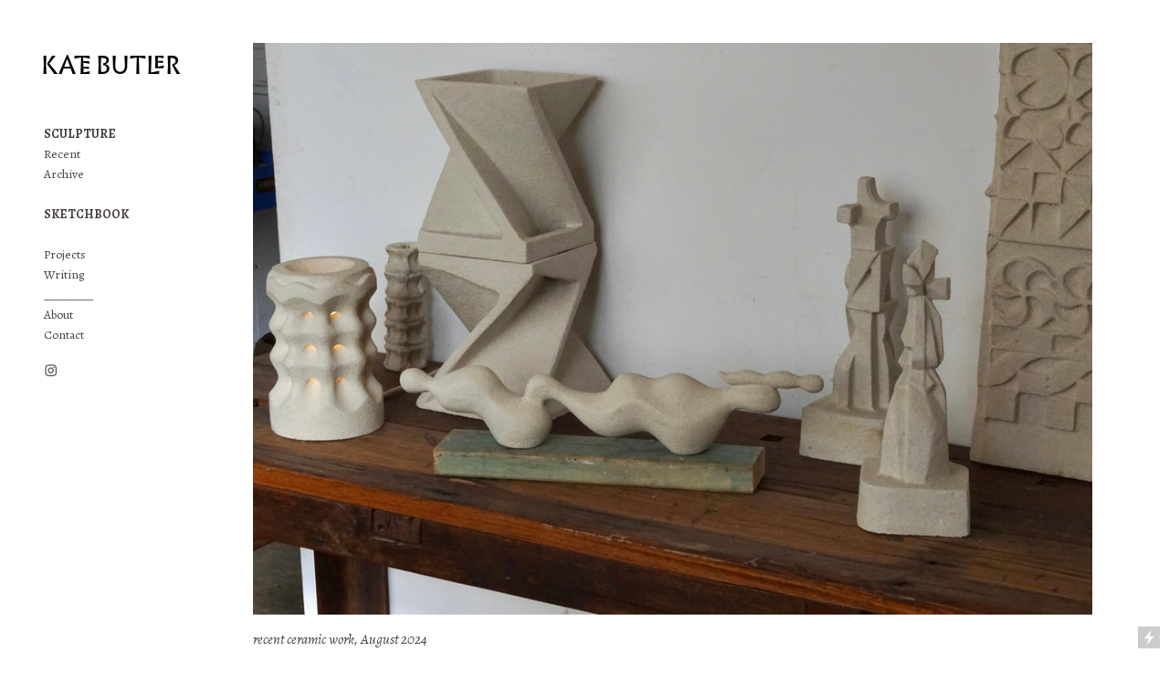

--- FILE ---
content_type: text/html; charset=UTF-8
request_url: https://katebutlerstudio.com/
body_size: 24325
content:
<!DOCTYPE html>
<!-- 

        Running on cargo.site

-->
<html lang="en" data-predefined-style="true" data-css-presets="true" data-css-preset data-typography-preset>
	<head>
<script>
				var __cargo_context__ = 'live';
				var __cargo_js_ver__ = 'c=2806793921';
				var __cargo_maint__ = false;
				
				
			</script>
					<meta http-equiv="X-UA-Compatible" content="IE=edge,chrome=1">
		<meta http-equiv="Content-Type" content="text/html; charset=utf-8">
		<meta name="viewport" content="initial-scale=1.0, maximum-scale=1.0, user-scalable=no">
		
			<meta name="robots" content="index,follow">
		<title>Kate Butler  </title>
		<meta name="description" content="Cargo">
		
		<link rel="preconnect" href="https://static.cargo.site" crossorigin>
		<link rel="preconnect" href="https://freight.cargo.site" crossorigin>

		<link rel="preconnect" href="https://fonts.gstatic.com" crossorigin>
				<link rel="preconnect" href="https://type.cargo.site" crossorigin>

		<!--<link rel="preload" href="https://static.cargo.site/assets/social/IconFont-Regular-0.9.3.woff2" as="font" type="font/woff" crossorigin>-->

		

		<link href="https://static.cargo.site/favicon/favicon.ico" rel="shortcut icon">
		<link href="https://katebutlerstudio.com/rss" rel="alternate" type="application/rss+xml" title="Kate Butler   feed">

		<link href="//fonts.googleapis.com/css?family=Karla:200,200italic,300,300italic,400,400italic,500,500italic,600,600italic,700,700italic,800,800italic|Alegreya:400,400italic,700,700italic&c=2806793921&" id="" rel="stylesheet" type="text/css" />
<link href="https://katebutlerstudio.com/stylesheet?c=2806793921&1660707462" id="member_stylesheet" rel="stylesheet" type="text/css" />
<style id="">@font-face{font-family:Icons;src:url(https://static.cargo.site/assets/social/IconFont-Regular-0.9.3.woff2);unicode-range:U+E000-E15C,U+F0000,U+FE0E}@font-face{font-family:Icons;src:url(https://static.cargo.site/assets/social/IconFont-Regular-0.9.3.woff2);font-weight:240;unicode-range:U+E000-E15C,U+F0000,U+FE0E}@font-face{font-family:Icons;src:url(https://static.cargo.site/assets/social/IconFont-Regular-0.9.3.woff2);unicode-range:U+E000-E15C,U+F0000,U+FE0E;font-weight:400}@font-face{font-family:Icons;src:url(https://static.cargo.site/assets/social/IconFont-Regular-0.9.3.woff2);unicode-range:U+E000-E15C,U+F0000,U+FE0E;font-weight:600}@font-face{font-family:Icons;src:url(https://static.cargo.site/assets/social/IconFont-Regular-0.9.3.woff2);unicode-range:U+E000-E15C,U+F0000,U+FE0E;font-weight:800}@font-face{font-family:Icons;src:url(https://static.cargo.site/assets/social/IconFont-Regular-0.9.3.woff2);unicode-range:U+E000-E15C,U+F0000,U+FE0E;font-style:italic}@font-face{font-family:Icons;src:url(https://static.cargo.site/assets/social/IconFont-Regular-0.9.3.woff2);unicode-range:U+E000-E15C,U+F0000,U+FE0E;font-weight:200;font-style:italic}@font-face{font-family:Icons;src:url(https://static.cargo.site/assets/social/IconFont-Regular-0.9.3.woff2);unicode-range:U+E000-E15C,U+F0000,U+FE0E;font-weight:400;font-style:italic}@font-face{font-family:Icons;src:url(https://static.cargo.site/assets/social/IconFont-Regular-0.9.3.woff2);unicode-range:U+E000-E15C,U+F0000,U+FE0E;font-weight:600;font-style:italic}@font-face{font-family:Icons;src:url(https://static.cargo.site/assets/social/IconFont-Regular-0.9.3.woff2);unicode-range:U+E000-E15C,U+F0000,U+FE0E;font-weight:800;font-style:italic}body.iconfont-loading,body.iconfont-loading *{color:transparent!important}body{-moz-osx-font-smoothing:grayscale;-webkit-font-smoothing:antialiased;-webkit-text-size-adjust:none}body.no-scroll{overflow:hidden}/*!
 * Content
 */.page{word-wrap:break-word}:focus{outline:0}.pointer-events-none{pointer-events:none}.pointer-events-auto{pointer-events:auto}.pointer-events-none .page_content .audio-player,.pointer-events-none .page_content .shop_product,.pointer-events-none .page_content a,.pointer-events-none .page_content audio,.pointer-events-none .page_content button,.pointer-events-none .page_content details,.pointer-events-none .page_content iframe,.pointer-events-none .page_content img,.pointer-events-none .page_content input,.pointer-events-none .page_content video{pointer-events:auto}.pointer-events-none .page_content *>a,.pointer-events-none .page_content>a{position:relative}s *{text-transform:inherit}#toolset{position:fixed;bottom:10px;right:10px;z-index:8}.mobile #toolset,.template_site_inframe #toolset{display:none}#toolset a{display:block;height:24px;width:24px;margin:0;padding:0;text-decoration:none;background:rgba(0,0,0,.2)}#toolset a:hover{background:rgba(0,0,0,.8)}[data-adminview] #toolset a,[data-adminview] #toolset_admin a{background:rgba(0,0,0,.04);pointer-events:none;cursor:default}#toolset_admin a:active{background:rgba(0,0,0,.7)}#toolset_admin a svg>*{transform:scale(1.1) translate(0,-.5px);transform-origin:50% 50%}#toolset_admin a svg{pointer-events:none;width:100%!important;height:auto!important}#following-container{overflow:auto;-webkit-overflow-scrolling:touch}#following-container iframe{height:100%;width:100%;position:absolute;top:0;left:0;right:0;bottom:0}:root{--following-width:-400px;--following-animation-duration:450ms}@keyframes following-open{0%{transform:translateX(0)}100%{transform:translateX(var(--following-width))}}@keyframes following-open-inverse{0%{transform:translateX(0)}100%{transform:translateX(calc(-1 * var(--following-width)))}}@keyframes following-close{0%{transform:translateX(var(--following-width))}100%{transform:translateX(0)}}@keyframes following-close-inverse{0%{transform:translateX(calc(-1 * var(--following-width)))}100%{transform:translateX(0)}}body.animate-left{animation:following-open var(--following-animation-duration);animation-fill-mode:both;animation-timing-function:cubic-bezier(.24,1,.29,1)}#following-container.animate-left{animation:following-close-inverse var(--following-animation-duration);animation-fill-mode:both;animation-timing-function:cubic-bezier(.24,1,.29,1)}#following-container.animate-left #following-frame{animation:following-close var(--following-animation-duration);animation-fill-mode:both;animation-timing-function:cubic-bezier(.24,1,.29,1)}body.animate-right{animation:following-close var(--following-animation-duration);animation-fill-mode:both;animation-timing-function:cubic-bezier(.24,1,.29,1)}#following-container.animate-right{animation:following-open-inverse var(--following-animation-duration);animation-fill-mode:both;animation-timing-function:cubic-bezier(.24,1,.29,1)}#following-container.animate-right #following-frame{animation:following-open var(--following-animation-duration);animation-fill-mode:both;animation-timing-function:cubic-bezier(.24,1,.29,1)}.slick-slider{position:relative;display:block;-moz-box-sizing:border-box;box-sizing:border-box;-webkit-user-select:none;-moz-user-select:none;-ms-user-select:none;user-select:none;-webkit-touch-callout:none;-khtml-user-select:none;-ms-touch-action:pan-y;touch-action:pan-y;-webkit-tap-highlight-color:transparent}.slick-list{position:relative;display:block;overflow:hidden;margin:0;padding:0}.slick-list:focus{outline:0}.slick-list.dragging{cursor:pointer;cursor:hand}.slick-slider .slick-list,.slick-slider .slick-track{transform:translate3d(0,0,0);will-change:transform}.slick-track{position:relative;top:0;left:0;display:block}.slick-track:after,.slick-track:before{display:table;content:'';width:1px;height:1px;margin-top:-1px;margin-left:-1px}.slick-track:after{clear:both}.slick-loading .slick-track{visibility:hidden}.slick-slide{display:none;float:left;height:100%;min-height:1px}[dir=rtl] .slick-slide{float:right}.content .slick-slide img{display:inline-block}.content .slick-slide img:not(.image-zoom){cursor:pointer}.content .scrub .slick-list,.content .scrub .slick-slide img:not(.image-zoom){cursor:ew-resize}body.slideshow-scrub-dragging *{cursor:ew-resize!important}.content .slick-slide img:not([src]),.content .slick-slide img[src='']{width:100%;height:auto}.slick-slide.slick-loading img{display:none}.slick-slide.dragging img{pointer-events:none}.slick-initialized .slick-slide{display:block}.slick-loading .slick-slide{visibility:hidden}.slick-vertical .slick-slide{display:block;height:auto;border:1px solid transparent}.slick-arrow.slick-hidden{display:none}.slick-arrow{position:absolute;z-index:9;width:0;top:0;height:100%;cursor:pointer;will-change:opacity;-webkit-transition:opacity 333ms cubic-bezier(.4,0,.22,1);transition:opacity 333ms cubic-bezier(.4,0,.22,1)}.slick-arrow.hidden{opacity:0}.slick-arrow svg{position:absolute;width:36px;height:36px;top:0;left:0;right:0;bottom:0;margin:auto;transform:translate(.25px,.25px)}.slick-arrow svg.right-arrow{transform:translate(.25px,.25px) scaleX(-1)}.slick-arrow svg:active{opacity:.75}.slick-arrow svg .arrow-shape{fill:none!important;stroke:#fff;stroke-linecap:square}.slick-arrow svg .arrow-outline{fill:none!important;stroke-width:2.5px;stroke:rgba(0,0,0,.6);stroke-linecap:square}.slick-arrow.slick-next{right:0;text-align:right}.slick-next svg,.wallpaper-navigation .slick-next svg{margin-right:10px}.mobile .slick-next svg{margin-right:10px}.slick-arrow.slick-prev{text-align:left}.slick-prev svg,.wallpaper-navigation .slick-prev svg{margin-left:10px}.mobile .slick-prev svg{margin-left:10px}.loading_animation{display:none;vertical-align:middle;z-index:15;line-height:0;pointer-events:none;border-radius:100%}.loading_animation.hidden{display:none}.loading_animation.pulsing{opacity:0;display:inline-block;animation-delay:.1s;-webkit-animation-delay:.1s;-moz-animation-delay:.1s;animation-duration:12s;animation-iteration-count:infinite;animation:fade-pulse-in .5s ease-in-out;-moz-animation:fade-pulse-in .5s ease-in-out;-webkit-animation:fade-pulse-in .5s ease-in-out;-webkit-animation-fill-mode:forwards;-moz-animation-fill-mode:forwards;animation-fill-mode:forwards}.loading_animation.pulsing.no-delay{animation-delay:0s;-webkit-animation-delay:0s;-moz-animation-delay:0s}.loading_animation div{border-radius:100%}.loading_animation div svg{max-width:100%;height:auto}.loading_animation div,.loading_animation div svg{width:20px;height:20px}.loading_animation.full-width svg{width:100%;height:auto}.loading_animation.full-width.big svg{width:100px;height:100px}.loading_animation div svg>*{fill:#ccc}.loading_animation div{-webkit-animation:spin-loading 12s ease-out;-webkit-animation-iteration-count:infinite;-moz-animation:spin-loading 12s ease-out;-moz-animation-iteration-count:infinite;animation:spin-loading 12s ease-out;animation-iteration-count:infinite}.loading_animation.hidden{display:none}[data-backdrop] .loading_animation{position:absolute;top:15px;left:15px;z-index:99}.loading_animation.position-absolute.middle{top:calc(50% - 10px);left:calc(50% - 10px)}.loading_animation.position-absolute.topleft{top:0;left:0}.loading_animation.position-absolute.middleright{top:calc(50% - 10px);right:1rem}.loading_animation.position-absolute.middleleft{top:calc(50% - 10px);left:1rem}.loading_animation.gray div svg>*{fill:#999}.loading_animation.gray-dark div svg>*{fill:#666}.loading_animation.gray-darker div svg>*{fill:#555}.loading_animation.gray-light div svg>*{fill:#ccc}.loading_animation.white div svg>*{fill:rgba(255,255,255,.85)}.loading_animation.blue div svg>*{fill:#698fff}.loading_animation.inline{display:inline-block;margin-bottom:.5ex}.loading_animation.inline.left{margin-right:.5ex}@-webkit-keyframes fade-pulse-in{0%{opacity:0}50%{opacity:.5}100%{opacity:1}}@-moz-keyframes fade-pulse-in{0%{opacity:0}50%{opacity:.5}100%{opacity:1}}@keyframes fade-pulse-in{0%{opacity:0}50%{opacity:.5}100%{opacity:1}}@-webkit-keyframes pulsate{0%{opacity:1}50%{opacity:0}100%{opacity:1}}@-moz-keyframes pulsate{0%{opacity:1}50%{opacity:0}100%{opacity:1}}@keyframes pulsate{0%{opacity:1}50%{opacity:0}100%{opacity:1}}@-webkit-keyframes spin-loading{0%{transform:rotate(0)}9%{transform:rotate(1050deg)}18%{transform:rotate(-1090deg)}20%{transform:rotate(-1080deg)}23%{transform:rotate(-1080deg)}28%{transform:rotate(-1095deg)}29%{transform:rotate(-1065deg)}34%{transform:rotate(-1080deg)}35%{transform:rotate(-1050deg)}40%{transform:rotate(-1065deg)}41%{transform:rotate(-1035deg)}44%{transform:rotate(-1035deg)}47%{transform:rotate(-2160deg)}50%{transform:rotate(-2160deg)}56%{transform:rotate(45deg)}60%{transform:rotate(45deg)}80%{transform:rotate(6120deg)}100%{transform:rotate(0)}}@keyframes spin-loading{0%{transform:rotate(0)}9%{transform:rotate(1050deg)}18%{transform:rotate(-1090deg)}20%{transform:rotate(-1080deg)}23%{transform:rotate(-1080deg)}28%{transform:rotate(-1095deg)}29%{transform:rotate(-1065deg)}34%{transform:rotate(-1080deg)}35%{transform:rotate(-1050deg)}40%{transform:rotate(-1065deg)}41%{transform:rotate(-1035deg)}44%{transform:rotate(-1035deg)}47%{transform:rotate(-2160deg)}50%{transform:rotate(-2160deg)}56%{transform:rotate(45deg)}60%{transform:rotate(45deg)}80%{transform:rotate(6120deg)}100%{transform:rotate(0)}}[grid-row]{align-items:flex-start;box-sizing:border-box;display:-webkit-box;display:-webkit-flex;display:-ms-flexbox;display:flex;-webkit-flex-wrap:wrap;-ms-flex-wrap:wrap;flex-wrap:wrap}[grid-col]{box-sizing:border-box}[grid-row] [grid-col].empty:after{content:"\0000A0";cursor:text}body.mobile[data-adminview=content-editproject] [grid-row] [grid-col].empty:after{display:none}[grid-col=auto]{-webkit-box-flex:1;-webkit-flex:1;-ms-flex:1;flex:1}[grid-col=x12]{width:100%}[grid-col=x11]{width:50%}[grid-col=x10]{width:33.33%}[grid-col=x9]{width:25%}[grid-col=x8]{width:20%}[grid-col=x7]{width:16.666666667%}[grid-col=x6]{width:14.285714286%}[grid-col=x5]{width:12.5%}[grid-col=x4]{width:11.111111111%}[grid-col=x3]{width:10%}[grid-col=x2]{width:9.090909091%}[grid-col=x1]{width:8.333333333%}[grid-col="1"]{width:8.33333%}[grid-col="2"]{width:16.66667%}[grid-col="3"]{width:25%}[grid-col="4"]{width:33.33333%}[grid-col="5"]{width:41.66667%}[grid-col="6"]{width:50%}[grid-col="7"]{width:58.33333%}[grid-col="8"]{width:66.66667%}[grid-col="9"]{width:75%}[grid-col="10"]{width:83.33333%}[grid-col="11"]{width:91.66667%}[grid-col="12"]{width:100%}body.mobile [grid-responsive] [grid-col]{width:100%;-webkit-box-flex:none;-webkit-flex:none;-ms-flex:none;flex:none}[data-ce-host=true][contenteditable=true] [grid-pad]{pointer-events:none}[data-ce-host=true][contenteditable=true] [grid-pad]>*{pointer-events:auto}[grid-pad="0"]{padding:0}[grid-pad="0.25"]{padding:.125rem}[grid-pad="0.5"]{padding:.25rem}[grid-pad="0.75"]{padding:.375rem}[grid-pad="1"]{padding:.5rem}[grid-pad="1.25"]{padding:.625rem}[grid-pad="1.5"]{padding:.75rem}[grid-pad="1.75"]{padding:.875rem}[grid-pad="2"]{padding:1rem}[grid-pad="2.5"]{padding:1.25rem}[grid-pad="3"]{padding:1.5rem}[grid-pad="3.5"]{padding:1.75rem}[grid-pad="4"]{padding:2rem}[grid-pad="5"]{padding:2.5rem}[grid-pad="6"]{padding:3rem}[grid-pad="7"]{padding:3.5rem}[grid-pad="8"]{padding:4rem}[grid-pad="9"]{padding:4.5rem}[grid-pad="10"]{padding:5rem}[grid-gutter="0"]{margin:0}[grid-gutter="0.5"]{margin:-.25rem}[grid-gutter="1"]{margin:-.5rem}[grid-gutter="1.5"]{margin:-.75rem}[grid-gutter="2"]{margin:-1rem}[grid-gutter="2.5"]{margin:-1.25rem}[grid-gutter="3"]{margin:-1.5rem}[grid-gutter="3.5"]{margin:-1.75rem}[grid-gutter="4"]{margin:-2rem}[grid-gutter="5"]{margin:-2.5rem}[grid-gutter="6"]{margin:-3rem}[grid-gutter="7"]{margin:-3.5rem}[grid-gutter="8"]{margin:-4rem}[grid-gutter="10"]{margin:-5rem}[grid-gutter="12"]{margin:-6rem}[grid-gutter="14"]{margin:-7rem}[grid-gutter="16"]{margin:-8rem}[grid-gutter="18"]{margin:-9rem}[grid-gutter="20"]{margin:-10rem}small{max-width:100%;text-decoration:inherit}img:not([src]),img[src='']{outline:1px solid rgba(177,177,177,.4);outline-offset:-1px;content:url([data-uri])}img.image-zoom{cursor:-webkit-zoom-in;cursor:-moz-zoom-in;cursor:zoom-in}#imprimatur{color:#333;font-size:10px;font-family:-apple-system,BlinkMacSystemFont,"Segoe UI",Roboto,Oxygen,Ubuntu,Cantarell,"Open Sans","Helvetica Neue",sans-serif,"Sans Serif",Icons;/*!System*/position:fixed;opacity:.3;right:-28px;bottom:160px;transform:rotate(270deg);-ms-transform:rotate(270deg);-webkit-transform:rotate(270deg);z-index:8;text-transform:uppercase;color:#999;opacity:.5;padding-bottom:2px;text-decoration:none}.mobile #imprimatur{display:none}bodycopy cargo-link a{font-family:-apple-system,BlinkMacSystemFont,"Segoe UI",Roboto,Oxygen,Ubuntu,Cantarell,"Open Sans","Helvetica Neue",sans-serif,"Sans Serif",Icons;/*!System*/font-size:12px;font-style:normal;font-weight:400;transform:rotate(270deg);text-decoration:none;position:fixed!important;right:-27px;bottom:100px;text-decoration:none;letter-spacing:normal;background:0 0;border:0;border-bottom:0;outline:0}/*! PhotoSwipe Default UI CSS by Dmitry Semenov | photoswipe.com | MIT license */.pswp--has_mouse .pswp__button--arrow--left,.pswp--has_mouse .pswp__button--arrow--right,.pswp__ui{visibility:visible}.pswp--minimal--dark .pswp__top-bar,.pswp__button{background:0 0}.pswp,.pswp__bg,.pswp__container,.pswp__img--placeholder,.pswp__zoom-wrap,.quick-view-navigation{-webkit-backface-visibility:hidden}.pswp__button{cursor:pointer;opacity:1;-webkit-appearance:none;transition:opacity .2s;-webkit-box-shadow:none;box-shadow:none}.pswp__button-close>svg{top:10px;right:10px;margin-left:auto}.pswp--touch .quick-view-navigation{display:none}.pswp__ui{-webkit-font-smoothing:auto;opacity:1;z-index:1550}.quick-view-navigation{will-change:opacity;-webkit-transition:opacity 333ms cubic-bezier(.4,0,.22,1);transition:opacity 333ms cubic-bezier(.4,0,.22,1)}.quick-view-navigation .pswp__group .pswp__button{pointer-events:auto}.pswp__button>svg{position:absolute;width:36px;height:36px}.quick-view-navigation .pswp__group:active svg{opacity:.75}.pswp__button svg .shape-shape{fill:#fff}.pswp__button svg .shape-outline{fill:#000}.pswp__button-prev>svg{top:0;bottom:0;left:10px;margin:auto}.pswp__button-next>svg{top:0;bottom:0;right:10px;margin:auto}.quick-view-navigation .pswp__group .pswp__button-prev{position:absolute;left:0;top:0;width:0;height:100%}.quick-view-navigation .pswp__group .pswp__button-next{position:absolute;right:0;top:0;width:0;height:100%}.quick-view-navigation .close-button,.quick-view-navigation .left-arrow,.quick-view-navigation .right-arrow{transform:translate(.25px,.25px)}.quick-view-navigation .right-arrow{transform:translate(.25px,.25px) scaleX(-1)}.pswp__button svg .shape-outline{fill:transparent!important;stroke:#000;stroke-width:2.5px;stroke-linecap:square}.pswp__button svg .shape-shape{fill:transparent!important;stroke:#fff;stroke-width:1.5px;stroke-linecap:square}.pswp__bg,.pswp__scroll-wrap,.pswp__zoom-wrap{width:100%;position:absolute}.quick-view-navigation .pswp__group .pswp__button-close{margin:0}.pswp__container,.pswp__item,.pswp__zoom-wrap{right:0;bottom:0;top:0;position:absolute;left:0}.pswp__ui--hidden .pswp__button{opacity:.001}.pswp__ui--hidden .pswp__button,.pswp__ui--hidden .pswp__button *{pointer-events:none}.pswp .pswp__ui.pswp__ui--displaynone{display:none}.pswp__element--disabled{display:none!important}/*! PhotoSwipe main CSS by Dmitry Semenov | photoswipe.com | MIT license */.pswp{position:fixed;display:none;height:100%;width:100%;top:0;left:0;right:0;bottom:0;margin:auto;-ms-touch-action:none;touch-action:none;z-index:9999999;-webkit-text-size-adjust:100%;line-height:initial;letter-spacing:initial;outline:0}.pswp img{max-width:none}.pswp--zoom-disabled .pswp__img{cursor:default!important}.pswp--animate_opacity{opacity:.001;will-change:opacity;-webkit-transition:opacity 333ms cubic-bezier(.4,0,.22,1);transition:opacity 333ms cubic-bezier(.4,0,.22,1)}.pswp--open{display:block}.pswp--zoom-allowed .pswp__img{cursor:-webkit-zoom-in;cursor:-moz-zoom-in;cursor:zoom-in}.pswp--zoomed-in .pswp__img{cursor:-webkit-grab;cursor:-moz-grab;cursor:grab}.pswp--dragging .pswp__img{cursor:-webkit-grabbing;cursor:-moz-grabbing;cursor:grabbing}.pswp__bg{left:0;top:0;height:100%;opacity:0;transform:translateZ(0);will-change:opacity}.pswp__scroll-wrap{left:0;top:0;height:100%}.pswp__container,.pswp__zoom-wrap{-ms-touch-action:none;touch-action:none}.pswp__container,.pswp__img{-webkit-user-select:none;-moz-user-select:none;-ms-user-select:none;user-select:none;-webkit-tap-highlight-color:transparent;-webkit-touch-callout:none}.pswp__zoom-wrap{-webkit-transform-origin:left top;-ms-transform-origin:left top;transform-origin:left top;-webkit-transition:-webkit-transform 222ms cubic-bezier(.4,0,.22,1);transition:transform 222ms cubic-bezier(.4,0,.22,1)}.pswp__bg{-webkit-transition:opacity 222ms cubic-bezier(.4,0,.22,1);transition:opacity 222ms cubic-bezier(.4,0,.22,1)}.pswp--animated-in .pswp__bg,.pswp--animated-in .pswp__zoom-wrap{-webkit-transition:none;transition:none}.pswp--hide-overflow .pswp__scroll-wrap,.pswp--hide-overflow.pswp{overflow:hidden}.pswp__img{position:absolute;width:auto;height:auto;top:0;left:0}.pswp__img--placeholder--blank{background:#222}.pswp--ie .pswp__img{width:100%!important;height:auto!important;left:0;top:0}.pswp__ui--idle{opacity:0}.pswp__error-msg{position:absolute;left:0;top:50%;width:100%;text-align:center;font-size:14px;line-height:16px;margin-top:-8px;color:#ccc}.pswp__error-msg a{color:#ccc;text-decoration:underline}.pswp__error-msg{font-family:-apple-system,BlinkMacSystemFont,"Segoe UI",Roboto,Oxygen,Ubuntu,Cantarell,"Open Sans","Helvetica Neue",sans-serif}.quick-view.mouse-down .iframe-item{pointer-events:none!important}.quick-view-caption-positioner{pointer-events:none;width:100%;height:100%}.quick-view-caption-wrapper{margin:auto;position:absolute;bottom:0;left:0;right:0}.quick-view-horizontal-align-left .quick-view-caption-wrapper{margin-left:0}.quick-view-horizontal-align-right .quick-view-caption-wrapper{margin-right:0}[data-quick-view-caption]{transition:.1s opacity ease-in-out;position:absolute;bottom:0;left:0;right:0}.quick-view-horizontal-align-left [data-quick-view-caption]{text-align:left}.quick-view-horizontal-align-right [data-quick-view-caption]{text-align:right}.quick-view-caption{transition:.1s opacity ease-in-out}.quick-view-caption>*{display:inline-block}.quick-view-caption *{pointer-events:auto}.quick-view-caption.hidden{opacity:0}.shop_product .dropdown_wrapper{flex:0 0 100%;position:relative}.shop_product select{appearance:none;-moz-appearance:none;-webkit-appearance:none;outline:0;-webkit-font-smoothing:antialiased;-moz-osx-font-smoothing:grayscale;cursor:pointer;border-radius:0;white-space:nowrap;overflow:hidden!important;text-overflow:ellipsis}.shop_product select.dropdown::-ms-expand{display:none}.shop_product a{cursor:pointer;border-bottom:none;text-decoration:none}.shop_product a.out-of-stock{pointer-events:none}body.audio-player-dragging *{cursor:ew-resize!important}.audio-player{display:inline-flex;flex:1 0 calc(100% - 2px);width:calc(100% - 2px)}.audio-player .button{height:100%;flex:0 0 3.3rem;display:flex}.audio-player .separator{left:3.3rem;height:100%}.audio-player .buffer{width:0%;height:100%;transition:left .3s linear,width .3s linear}.audio-player.seeking .buffer{transition:left 0s,width 0s}.audio-player.seeking{user-select:none;-webkit-user-select:none;cursor:ew-resize}.audio-player.seeking *{user-select:none;-webkit-user-select:none;cursor:ew-resize}.audio-player .bar{overflow:hidden;display:flex;justify-content:space-between;align-content:center;flex-grow:1}.audio-player .progress{width:0%;height:100%;transition:width .3s linear}.audio-player.seeking .progress{transition:width 0s}.audio-player .pause,.audio-player .play{cursor:pointer;height:100%}.audio-player .note-icon{margin:auto 0;order:2;flex:0 1 auto}.audio-player .title{white-space:nowrap;overflow:hidden;text-overflow:ellipsis;pointer-events:none;user-select:none;padding:.5rem 0 .5rem 1rem;margin:auto auto auto 0;flex:0 3 auto;min-width:0;width:100%}.audio-player .total-time{flex:0 1 auto;margin:auto 0}.audio-player .current-time,.audio-player .play-text{flex:0 1 auto;margin:auto 0}.audio-player .stream-anim{user-select:none;margin:auto auto auto 0}.audio-player .stream-anim span{display:inline-block}.audio-player .buffer,.audio-player .current-time,.audio-player .note-svg,.audio-player .play-text,.audio-player .separator,.audio-player .total-time{user-select:none;pointer-events:none}.audio-player .buffer,.audio-player .play-text,.audio-player .progress{position:absolute}.audio-player,.audio-player .bar,.audio-player .button,.audio-player .current-time,.audio-player .note-icon,.audio-player .pause,.audio-player .play,.audio-player .total-time{position:relative}body.mobile .audio-player,body.mobile .audio-player *{-webkit-touch-callout:none}#standalone-admin-frame{border:0;width:400px;position:absolute;right:0;top:0;height:100vh;z-index:99}body[standalone-admin=true] #standalone-admin-frame{transform:translate(0,0)}body[standalone-admin=true] .main_container{width:calc(100% - 400px)}body[standalone-admin=false] #standalone-admin-frame{transform:translate(100%,0)}body[standalone-admin=false] .main_container{width:100%}.toggle_standaloneAdmin{position:fixed;top:0;right:400px;height:40px;width:40px;z-index:999;cursor:pointer;background-color:rgba(0,0,0,.4)}.toggle_standaloneAdmin:active{opacity:.7}body[standalone-admin=false] .toggle_standaloneAdmin{right:0}.toggle_standaloneAdmin *{color:#fff;fill:#fff}.toggle_standaloneAdmin svg{padding:6px;width:100%;height:100%;opacity:.85}body[standalone-admin=false] .toggle_standaloneAdmin #close,body[standalone-admin=true] .toggle_standaloneAdmin #backdropsettings{display:none}.toggle_standaloneAdmin>div{width:100%;height:100%}#admin_toggle_button{position:fixed;top:50%;transform:translate(0,-50%);right:400px;height:36px;width:12px;z-index:999;cursor:pointer;background-color:rgba(0,0,0,.09);padding-left:2px;margin-right:5px}#admin_toggle_button .bar{content:'';background:rgba(0,0,0,.09);position:fixed;width:5px;bottom:0;top:0;z-index:10}#admin_toggle_button:active{background:rgba(0,0,0,.065)}#admin_toggle_button *{color:#fff;fill:#fff}#admin_toggle_button svg{padding:0;width:16px;height:36px;margin-left:1px;opacity:1}#admin_toggle_button svg *{fill:#fff;opacity:1}#admin_toggle_button[data-state=closed] .toggle_admin_close{display:none}#admin_toggle_button[data-state=closed],#admin_toggle_button[data-state=closed] .toggle_admin_open{width:20px;cursor:pointer;margin:0}#admin_toggle_button[data-state=closed] svg{margin-left:2px}#admin_toggle_button[data-state=open] .toggle_admin_open{display:none}select,select *{text-rendering:auto!important}b b{font-weight:inherit}*{-webkit-box-sizing:border-box;-moz-box-sizing:border-box;box-sizing:border-box}customhtml>*{position:relative;z-index:10}body,html{min-height:100vh;margin:0;padding:0}html{touch-action:manipulation;position:relative;background-color:#fff}.main_container{min-height:100vh;width:100%;overflow:hidden}.container{display:-webkit-box;display:-webkit-flex;display:-moz-box;display:-ms-flexbox;display:flex;-webkit-flex-wrap:wrap;-moz-flex-wrap:wrap;-ms-flex-wrap:wrap;flex-wrap:wrap;max-width:100%;width:100%;overflow:visible}.container{align-items:flex-start;-webkit-align-items:flex-start}.page{z-index:2}.page ul li>text-limit{display:block}.content,.content_container,.pinned{-webkit-flex:1 0 auto;-moz-flex:1 0 auto;-ms-flex:1 0 auto;flex:1 0 auto;max-width:100%}.content_container{width:100%}.content_container.full_height{min-height:100vh}.page_background{position:absolute;top:0;left:0;width:100%;height:100%}.page_container{position:relative;overflow:visible;width:100%}.backdrop{position:absolute;top:0;z-index:1;width:100%;height:100%;max-height:100vh}.backdrop>div{position:absolute;top:0;left:0;width:100%;height:100%;-webkit-backface-visibility:hidden;backface-visibility:hidden;transform:translate3d(0,0,0);contain:strict}[data-backdrop].backdrop>div[data-overflowing]{max-height:100vh;position:absolute;top:0;left:0}body.mobile [split-responsive]{display:flex;flex-direction:column}body.mobile [split-responsive] .container{width:100%;order:2}body.mobile [split-responsive] .backdrop{position:relative;height:50vh;width:100%;order:1}body.mobile [split-responsive] [data-auxiliary].backdrop{position:absolute;height:50vh;width:100%;order:1}.page{position:relative;z-index:2}img[data-align=left]{float:left}img[data-align=right]{float:right}[data-rotation]{transform-origin:center center}.content .page_content:not([contenteditable=true]) [data-draggable]{pointer-events:auto!important;backface-visibility:hidden}.preserve-3d{-moz-transform-style:preserve-3d;transform-style:preserve-3d}.content .page_content:not([contenteditable=true]) [data-draggable] iframe{pointer-events:none!important}.dragging-active iframe{pointer-events:none!important}.content .page_content:not([contenteditable=true]) [data-draggable]:active{opacity:1}.content .scroll-transition-fade{transition:transform 1s ease-in-out,opacity .8s ease-in-out}.content .scroll-transition-fade.below-viewport{opacity:0;transform:translateY(40px)}.mobile.full_width .page_container:not([split-layout]) .container_width{width:100%}[data-view=pinned_bottom] .bottom_pin_invisibility{visibility:hidden}.pinned{position:relative;width:100%}.pinned .page_container.accommodate:not(.fixed):not(.overlay){z-index:2}.pinned .page_container.overlay{position:absolute;z-index:4}.pinned .page_container.overlay.fixed{position:fixed}.pinned .page_container.overlay.fixed .page{max-height:100vh;-webkit-overflow-scrolling:touch}.pinned .page_container.overlay.fixed .page.allow-scroll{overflow-y:auto;overflow-x:hidden}.pinned .page_container.overlay.fixed .page.allow-scroll{align-items:flex-start;-webkit-align-items:flex-start}.pinned .page_container .page.allow-scroll::-webkit-scrollbar{width:0;background:0 0;display:none}.pinned.pinned_top .page_container.overlay{left:0;top:0}.pinned.pinned_bottom .page_container.overlay{left:0;bottom:0}div[data-container=set]:empty{margin-top:1px}.thumbnails{position:relative;z-index:1}[thumbnails=grid]{align-items:baseline}[thumbnails=justify] .thumbnail{box-sizing:content-box}[thumbnails][data-padding-zero] .thumbnail{margin-bottom:-1px}[thumbnails=montessori] .thumbnail{pointer-events:auto;position:absolute}[thumbnails] .thumbnail>a{display:block;text-decoration:none}[thumbnails=montessori]{height:0}[thumbnails][data-resizing],[thumbnails][data-resizing] *{cursor:nwse-resize}[thumbnails] .thumbnail .resize-handle{cursor:nwse-resize;width:26px;height:26px;padding:5px;position:absolute;opacity:.75;right:-1px;bottom:-1px;z-index:100}[thumbnails][data-resizing] .resize-handle{display:none}[thumbnails] .thumbnail .resize-handle svg{position:absolute;top:0;left:0}[thumbnails] .thumbnail .resize-handle:hover{opacity:1}[data-can-move].thumbnail .resize-handle svg .resize_path_outline{fill:#fff}[data-can-move].thumbnail .resize-handle svg .resize_path{fill:#000}[thumbnails=montessori] .thumbnail_sizer{height:0;width:100%;position:relative;padding-bottom:100%;pointer-events:none}[thumbnails] .thumbnail img{display:block;min-height:3px;margin-bottom:0}[thumbnails] .thumbnail img:not([src]),img[src=""]{margin:0!important;width:100%;min-height:3px;height:100%!important;position:absolute}[aspect-ratio="1x1"].thumb_image{height:0;padding-bottom:100%;overflow:hidden}[aspect-ratio="4x3"].thumb_image{height:0;padding-bottom:75%;overflow:hidden}[aspect-ratio="16x9"].thumb_image{height:0;padding-bottom:56.25%;overflow:hidden}[thumbnails] .thumb_image{width:100%;position:relative}[thumbnails][thumbnail-vertical-align=top]{align-items:flex-start}[thumbnails][thumbnail-vertical-align=middle]{align-items:center}[thumbnails][thumbnail-vertical-align=bottom]{align-items:baseline}[thumbnails][thumbnail-horizontal-align=left]{justify-content:flex-start}[thumbnails][thumbnail-horizontal-align=middle]{justify-content:center}[thumbnails][thumbnail-horizontal-align=right]{justify-content:flex-end}.thumb_image.default_image>svg{position:absolute;top:0;left:0;bottom:0;right:0;width:100%;height:100%}.thumb_image.default_image{outline:1px solid #ccc;outline-offset:-1px;position:relative}.mobile.full_width [data-view=Thumbnail] .thumbnails_width{width:100%}.content [data-draggable] a:active,.content [data-draggable] img:active{opacity:initial}.content .draggable-dragging{opacity:initial}[data-draggable].draggable_visible{visibility:visible}[data-draggable].draggable_hidden{visibility:hidden}.gallery_card [data-draggable],.marquee [data-draggable]{visibility:inherit}[data-draggable]{visibility:visible;background-color:rgba(0,0,0,.003)}#site_menu_panel_container .image-gallery:not(.initialized){height:0;padding-bottom:100%;min-height:initial}.image-gallery:not(.initialized){min-height:100vh;visibility:hidden;width:100%}.image-gallery .gallery_card img{display:block;width:100%;height:auto}.image-gallery .gallery_card{transform-origin:center}.image-gallery .gallery_card.dragging{opacity:.1;transform:initial!important}.image-gallery:not([image-gallery=slideshow]) .gallery_card iframe:only-child,.image-gallery:not([image-gallery=slideshow]) .gallery_card video:only-child{width:100%;height:100%;top:0;left:0;position:absolute}.image-gallery[image-gallery=slideshow] .gallery_card video[muted][autoplay]:not([controls]),.image-gallery[image-gallery=slideshow] .gallery_card video[muted][data-autoplay]:not([controls]){pointer-events:none}.image-gallery [image-gallery-pad="0"] video:only-child{object-fit:cover;height:calc(100% + 1px)}div.image-gallery>a,div.image-gallery>iframe,div.image-gallery>img,div.image-gallery>video{display:none}[image-gallery-row]{align-items:flex-start;box-sizing:border-box;display:-webkit-box;display:-webkit-flex;display:-ms-flexbox;display:flex;-webkit-flex-wrap:wrap;-ms-flex-wrap:wrap;flex-wrap:wrap}.image-gallery .gallery_card_image{width:100%;position:relative}[data-predefined-style=true] .image-gallery a.gallery_card{display:block;border:none}[image-gallery-col]{box-sizing:border-box}[image-gallery-col=x12]{width:100%}[image-gallery-col=x11]{width:50%}[image-gallery-col=x10]{width:33.33%}[image-gallery-col=x9]{width:25%}[image-gallery-col=x8]{width:20%}[image-gallery-col=x7]{width:16.666666667%}[image-gallery-col=x6]{width:14.285714286%}[image-gallery-col=x5]{width:12.5%}[image-gallery-col=x4]{width:11.111111111%}[image-gallery-col=x3]{width:10%}[image-gallery-col=x2]{width:9.090909091%}[image-gallery-col=x1]{width:8.333333333%}.content .page_content [image-gallery-pad].image-gallery{pointer-events:none}.content .page_content [image-gallery-pad].image-gallery .gallery_card_image>*,.content .page_content [image-gallery-pad].image-gallery .gallery_image_caption{pointer-events:auto}.content .page_content [image-gallery-pad="0"]{padding:0}.content .page_content [image-gallery-pad="0.25"]{padding:.125rem}.content .page_content [image-gallery-pad="0.5"]{padding:.25rem}.content .page_content [image-gallery-pad="0.75"]{padding:.375rem}.content .page_content [image-gallery-pad="1"]{padding:.5rem}.content .page_content [image-gallery-pad="1.25"]{padding:.625rem}.content .page_content [image-gallery-pad="1.5"]{padding:.75rem}.content .page_content [image-gallery-pad="1.75"]{padding:.875rem}.content .page_content [image-gallery-pad="2"]{padding:1rem}.content .page_content [image-gallery-pad="2.5"]{padding:1.25rem}.content .page_content [image-gallery-pad="3"]{padding:1.5rem}.content .page_content [image-gallery-pad="3.5"]{padding:1.75rem}.content .page_content [image-gallery-pad="4"]{padding:2rem}.content .page_content [image-gallery-pad="5"]{padding:2.5rem}.content .page_content [image-gallery-pad="6"]{padding:3rem}.content .page_content [image-gallery-pad="7"]{padding:3.5rem}.content .page_content [image-gallery-pad="8"]{padding:4rem}.content .page_content [image-gallery-pad="9"]{padding:4.5rem}.content .page_content [image-gallery-pad="10"]{padding:5rem}.content .page_content [image-gallery-gutter="0"]{margin:0}.content .page_content [image-gallery-gutter="0.5"]{margin:-.25rem}.content .page_content [image-gallery-gutter="1"]{margin:-.5rem}.content .page_content [image-gallery-gutter="1.5"]{margin:-.75rem}.content .page_content [image-gallery-gutter="2"]{margin:-1rem}.content .page_content [image-gallery-gutter="2.5"]{margin:-1.25rem}.content .page_content [image-gallery-gutter="3"]{margin:-1.5rem}.content .page_content [image-gallery-gutter="3.5"]{margin:-1.75rem}.content .page_content [image-gallery-gutter="4"]{margin:-2rem}.content .page_content [image-gallery-gutter="5"]{margin:-2.5rem}.content .page_content [image-gallery-gutter="6"]{margin:-3rem}.content .page_content [image-gallery-gutter="7"]{margin:-3.5rem}.content .page_content [image-gallery-gutter="8"]{margin:-4rem}.content .page_content [image-gallery-gutter="10"]{margin:-5rem}.content .page_content [image-gallery-gutter="12"]{margin:-6rem}.content .page_content [image-gallery-gutter="14"]{margin:-7rem}.content .page_content [image-gallery-gutter="16"]{margin:-8rem}.content .page_content [image-gallery-gutter="18"]{margin:-9rem}.content .page_content [image-gallery-gutter="20"]{margin:-10rem}[image-gallery=slideshow]:not(.initialized)>*{min-height:1px;opacity:0;min-width:100%}[image-gallery=slideshow][data-constrained-by=height] [image-gallery-vertical-align].slick-track{align-items:flex-start}[image-gallery=slideshow] img.image-zoom:active{opacity:initial}[image-gallery=slideshow].slick-initialized .gallery_card{pointer-events:none}[image-gallery=slideshow].slick-initialized .gallery_card.slick-current{pointer-events:auto}[image-gallery=slideshow] .gallery_card:not(.has_caption){line-height:0}.content .page_content [image-gallery=slideshow].image-gallery>*{pointer-events:auto}.content [image-gallery=slideshow].image-gallery.slick-initialized .gallery_card{overflow:hidden;margin:0;display:flex;flex-flow:row wrap;flex-shrink:0}.content [image-gallery=slideshow].image-gallery.slick-initialized .gallery_card.slick-current{overflow:visible}[image-gallery=slideshow] .gallery_image_caption{opacity:1;transition:opacity .3s;-webkit-transition:opacity .3s;width:100%;margin-left:auto;margin-right:auto;clear:both}[image-gallery-horizontal-align=left] .gallery_image_caption{text-align:left}[image-gallery-horizontal-align=middle] .gallery_image_caption{text-align:center}[image-gallery-horizontal-align=right] .gallery_image_caption{text-align:right}[image-gallery=slideshow][data-slideshow-in-transition] .gallery_image_caption{opacity:0;transition:opacity .3s;-webkit-transition:opacity .3s}[image-gallery=slideshow] .gallery_card_image{width:initial;margin:0;display:inline-block}[image-gallery=slideshow] .gallery_card img{margin:0;display:block}[image-gallery=slideshow][data-exploded]{align-items:flex-start;box-sizing:border-box;display:-webkit-box;display:-webkit-flex;display:-ms-flexbox;display:flex;-webkit-flex-wrap:wrap;-ms-flex-wrap:wrap;flex-wrap:wrap;justify-content:flex-start;align-content:flex-start}[image-gallery=slideshow][data-exploded] .gallery_card{padding:1rem;width:16.666%}[image-gallery=slideshow][data-exploded] .gallery_card_image{height:0;display:block;width:100%}[image-gallery=grid]{align-items:baseline}[image-gallery=grid] .gallery_card.has_caption .gallery_card_image{display:block}[image-gallery=grid] [image-gallery-pad="0"].gallery_card{margin-bottom:-1px}[image-gallery=grid] .gallery_card img{margin:0}[image-gallery=columns] .gallery_card img{margin:0}[image-gallery=justify]{align-items:flex-start}[image-gallery=justify] .gallery_card img{margin:0}[image-gallery=montessori][image-gallery-row]{display:block}[image-gallery=montessori] a.gallery_card,[image-gallery=montessori] div.gallery_card{position:absolute;pointer-events:auto}[image-gallery=montessori][data-can-move] .gallery_card,[image-gallery=montessori][data-can-move] .gallery_card .gallery_card_image,[image-gallery=montessori][data-can-move] .gallery_card .gallery_card_image>*{cursor:move}[image-gallery=montessori]{position:relative;height:0}[image-gallery=freeform] .gallery_card{position:relative}[image-gallery=freeform] [image-gallery-pad="0"].gallery_card{margin-bottom:-1px}[image-gallery-vertical-align]{display:flex;flex-flow:row wrap}[image-gallery-vertical-align].slick-track{display:flex;flex-flow:row nowrap}.image-gallery .slick-list{margin-bottom:-.3px}[image-gallery-vertical-align=top]{align-content:flex-start;align-items:flex-start}[image-gallery-vertical-align=middle]{align-items:center;align-content:center}[image-gallery-vertical-align=bottom]{align-content:flex-end;align-items:flex-end}[image-gallery-horizontal-align=left]{justify-content:flex-start}[image-gallery-horizontal-align=middle]{justify-content:center}[image-gallery-horizontal-align=right]{justify-content:flex-end}.image-gallery[data-resizing],.image-gallery[data-resizing] *{cursor:nwse-resize!important}.image-gallery .gallery_card .resize-handle,.image-gallery .gallery_card .resize-handle *{cursor:nwse-resize!important}.image-gallery .gallery_card .resize-handle{width:26px;height:26px;padding:5px;position:absolute;opacity:.75;right:-1px;bottom:-1px;z-index:10}.image-gallery[data-resizing] .resize-handle{display:none}.image-gallery .gallery_card .resize-handle svg{cursor:nwse-resize!important;position:absolute;top:0;left:0}.image-gallery .gallery_card .resize-handle:hover{opacity:1}[data-can-move].gallery_card .resize-handle svg .resize_path_outline{fill:#fff}[data-can-move].gallery_card .resize-handle svg .resize_path{fill:#000}[image-gallery=montessori] .thumbnail_sizer{height:0;width:100%;position:relative;padding-bottom:100%;pointer-events:none}#site_menu_button{display:block;text-decoration:none;pointer-events:auto;z-index:9;vertical-align:top;cursor:pointer;box-sizing:content-box;font-family:Icons}#site_menu_button.custom_icon{padding:0;line-height:0}#site_menu_button.custom_icon img{width:100%;height:auto}#site_menu_wrapper.disabled #site_menu_button{display:none}#site_menu_wrapper.mobile_only #site_menu_button{display:none}body.mobile #site_menu_wrapper.mobile_only:not(.disabled) #site_menu_button:not(.active){display:block}#site_menu_panel_container[data-type=cargo_menu] #site_menu_panel{display:block;position:fixed;top:0;right:0;bottom:0;left:0;z-index:10;cursor:default}.site_menu{pointer-events:auto;position:absolute;z-index:11;top:0;bottom:0;line-height:0;max-width:400px;min-width:300px;font-size:20px;text-align:left;background:rgba(20,20,20,.95);padding:20px 30px 90px 30px;overflow-y:auto;overflow-x:hidden;display:-webkit-box;display:-webkit-flex;display:-ms-flexbox;display:flex;-webkit-box-orient:vertical;-webkit-box-direction:normal;-webkit-flex-direction:column;-ms-flex-direction:column;flex-direction:column;-webkit-box-pack:start;-webkit-justify-content:flex-start;-ms-flex-pack:start;justify-content:flex-start}body.mobile #site_menu_wrapper .site_menu{-webkit-overflow-scrolling:touch;min-width:auto;max-width:100%;width:100%;padding:20px}#site_menu_wrapper[data-sitemenu-position=bottom-left] #site_menu,#site_menu_wrapper[data-sitemenu-position=top-left] #site_menu{left:0}#site_menu_wrapper[data-sitemenu-position=bottom-right] #site_menu,#site_menu_wrapper[data-sitemenu-position=top-right] #site_menu{right:0}#site_menu_wrapper[data-type=page] .site_menu{right:0;left:0;width:100%;padding:0;margin:0;background:0 0}.site_menu_wrapper.open .site_menu{display:block}.site_menu div{display:block}.site_menu a{text-decoration:none;display:inline-block;color:rgba(255,255,255,.75);max-width:100%;overflow:hidden;white-space:nowrap;text-overflow:ellipsis;line-height:1.4}.site_menu div a.active{color:rgba(255,255,255,.4)}.site_menu div.set-link>a{font-weight:700}.site_menu div.hidden{display:none}.site_menu .close{display:block;position:absolute;top:0;right:10px;font-size:60px;line-height:50px;font-weight:200;color:rgba(255,255,255,.4);cursor:pointer;user-select:none}#site_menu_panel_container .page_container{position:relative;overflow:hidden;background:0 0;z-index:2}#site_menu_panel_container .site_menu_page_wrapper{position:fixed;top:0;left:0;overflow-y:auto;-webkit-overflow-scrolling:touch;height:100%;width:100%;z-index:100}#site_menu_panel_container .site_menu_page_wrapper .backdrop{pointer-events:none}#site_menu_panel_container #site_menu_page_overlay{position:fixed;top:0;right:0;bottom:0;left:0;cursor:default;z-index:1}#shop_button{display:block;text-decoration:none;pointer-events:auto;z-index:9;vertical-align:top;cursor:pointer;box-sizing:content-box;font-family:Icons}#shop_button.custom_icon{padding:0;line-height:0}#shop_button.custom_icon img{width:100%;height:auto}#shop_button.disabled{display:none}.loading[data-loading]{display:none;position:fixed;bottom:8px;left:8px;z-index:100}.new_site_button_wrapper{font-size:1.8rem;font-weight:400;color:rgba(0,0,0,.85);font-family:-apple-system,BlinkMacSystemFont,'Segoe UI',Roboto,Oxygen,Ubuntu,Cantarell,'Open Sans','Helvetica Neue',sans-serif,'Sans Serif',Icons;font-style:normal;line-height:1.4;color:#fff;position:fixed;bottom:0;right:0;z-index:999}body.template_site #toolset{display:none!important}body.mobile .new_site_button{display:none}.new_site_button{display:flex;height:44px;cursor:pointer}.new_site_button .plus{width:44px;height:100%}.new_site_button .plus svg{width:100%;height:100%}.new_site_button .plus svg line{stroke:#000;stroke-width:2px}.new_site_button .plus:after,.new_site_button .plus:before{content:'';width:30px;height:2px}.new_site_button .text{background:#0fce83;display:none;padding:7.5px 15px 7.5px 15px;height:100%;font-size:20px;color:#222}.new_site_button:active{opacity:.8}.new_site_button.show_full .text{display:block}.new_site_button.show_full .plus{display:none}html:not(.admin-wrapper) .template_site #confirm_modal [data-progress] .progress-indicator:after{content:'Generating Site...';padding:7.5px 15px;right:-200px;color:#000}bodycopy svg.marker-overlay,bodycopy svg.marker-overlay *{transform-origin:0 0;-webkit-transform-origin:0 0;box-sizing:initial}bodycopy svg#svgroot{box-sizing:initial}bodycopy svg.marker-overlay{padding:inherit;position:absolute;left:0;top:0;width:100%;height:100%;min-height:1px;overflow:visible;pointer-events:none;z-index:999}bodycopy svg.marker-overlay *{pointer-events:initial}bodycopy svg.marker-overlay text{letter-spacing:initial}bodycopy svg.marker-overlay a{cursor:pointer}.marquee:not(.torn-down){overflow:hidden;width:100%;position:relative;padding-bottom:.25em;padding-top:.25em;margin-bottom:-.25em;margin-top:-.25em;contain:layout}.marquee .marquee_contents{will-change:transform;display:flex;flex-direction:column}.marquee[behavior][direction].torn-down{white-space:normal}.marquee[behavior=bounce] .marquee_contents{display:block;float:left;clear:both}.marquee[behavior=bounce] .marquee_inner{display:block}.marquee[behavior=bounce][direction=vertical] .marquee_contents{width:100%}.marquee[behavior=bounce][direction=diagonal] .marquee_inner:last-child,.marquee[behavior=bounce][direction=vertical] .marquee_inner:last-child{position:relative;visibility:hidden}.marquee[behavior=bounce][direction=horizontal],.marquee[behavior=scroll][direction=horizontal]{white-space:pre}.marquee[behavior=scroll][direction=horizontal] .marquee_contents{display:inline-flex;white-space:nowrap;min-width:100%}.marquee[behavior=scroll][direction=horizontal] .marquee_inner{min-width:100%}.marquee[behavior=scroll] .marquee_inner:first-child{will-change:transform;position:absolute;width:100%;top:0;left:0}.cycle{display:none}</style>
<script type="text/json" data-set="defaults" >{"current_offset":0,"current_page":1,"cargo_url":"katebutlerstudio","is_domain":true,"is_mobile":false,"is_tablet":false,"is_phone":false,"homepage_id":"9501103","tags":null,"api_path":"https:\/\/katebutlerstudio.com\/_api","is_editor":false,"is_template":false}</script>
<script type="text/json" data-set="DisplayOptions" >{"user_id":507925,"pagination_count":24,"title_in_project":true,"disable_project_scroll":false,"learning_cargo_seen":true,"resource_url":null,"total_projects":0,"use_sets":null,"sets_are_clickable":null,"set_links_position":null,"sticky_pages":null,"slideshow_responsive":false,"slideshow_thumbnails_header":true,"layout_options":{"content_position":"left_cover","content_width":"63","content_margin":"5","main_margin":"4.9","text_alignment":"text_left","vertical_position":"vertical_top","bgcolor":"rgb(255, 255, 255)","WebFontConfig":{"google":{"families":{"Karla":{"variants":["200","200italic","300","300italic","400","400italic","500","500italic","600","600italic","700","700italic","800","800italic"]},"Alegreya":{"variants":["400","400italic","700","700italic"]}}},"cargo":{"families":{"Infini GF Ligatures":{"variants":["n4"]},"Freight Text":{"variants":["n4","i4","n7","i7"]}}},"system":{"families":{"-apple-system":{"variants":["n4"]}}}},"links_orientation":"links_horizontal","viewport_size":"phone","mobile_zoom":"22","mobile_view":"desktop","mobile_padding":"-5","mobile_formatting":false,"width_unit":"rem","text_width":"66","is_feed":false,"limit_vertical_images":true,"image_zoom":false,"mobile_images_full_width":true,"responsive_columns":"1","responsive_thumbnails_padding":"0.7","enable_sitemenu":false,"sitemenu_mobileonly":false,"menu_position":"top-left","sitemenu_option":"cargo_menu","responsive_row_height":"75","advanced_padding_enabled":false,"main_margin_top":"4.9","main_margin_right":"4.9","main_margin_bottom":"4.9","main_margin_left":"4.9","mobile_pages_full_width":true,"scroll_transition":false,"image_full_zoom":false,"quick_view_height":"100","quick_view_width":"100","quick_view_alignment":"quick_view_center_center","advanced_quick_view_padding_enabled":false,"quick_view_padding":"2.5","quick_view_padding_top":"2.5","quick_view_padding_bottom":"2.5","quick_view_padding_left":"2.5","quick_view_padding_right":"2.5","quick_content_alignment":"quick_content_center_center","close_quick_view_on_scroll":true,"show_quick_view_ui":true,"quick_view_bgcolor":"","quick_view_caption":false},"element_sort":{"no-group":[{"name":"Navigation","isActive":true},{"name":"Header Text","isActive":true},{"name":"Content","isActive":true},{"name":"Header Image","isActive":false}]},"site_menu_options":{"display_type":"cargo_menu","enable":true,"mobile_only":true,"position":"top-right","single_page_id":"9505237","icon":"\ue12f","show_homepage":true,"single_page_url":"Menu","custom_icon":false},"ecommerce_options":{"enable_ecommerce_button":false,"shop_button_position":"top-right","shop_icon":"text","custom_icon":false,"shop_icon_text":"Cart &lt;(#)&gt;","enable_geofencing":false,"enabled_countries":["AF","AX","AL","DZ","AS","AD","AO","AI","AQ","AG","AR","AM","AW","AU","AT","AZ","BS","BH","BD","BB","BY","BE","BZ","BJ","BM","BT","BO","BQ","BA","BW","BV","BR","IO","BN","BG","BF","BI","KH","CM","CA","CV","KY","CF","TD","CL","CN","CX","CC","CO","KM","CG","CD","CK","CR","CI","HR","CU","CW","CY","CZ","DK","DJ","DM","DO","EC","EG","SV","GQ","ER","EE","ET","FK","FO","FJ","FI","FR","GF","PF","TF","GA","GM","GE","DE","GH","GI","GR","GL","GD","GP","GU","GT","GG","GN","GW","GY","HT","HM","VA","HN","HK","HU","IS","IN","ID","IR","IQ","IE","IM","IL","IT","JM","JP","JE","JO","KZ","KE","KI","KP","KR","KW","KG","LA","LV","LB","LS","LR","LY","LI","LT","LU","MO","MK","MG","MW","MY","MV","ML","MT","MH","MQ","MR","MU","YT","MX","FM","MD","MC","MN","ME","MS","MA","MZ","MM","NA","NR","NP","NL","NC","NZ","NI","NE","NG","NU","NF","MP","NO","OM","PK","PW","PS","PA","PG","PY","PE","PH","PN","PL","PT","PR","QA","RE","RO","RU","RW","BL","SH","KN","LC","MF","PM","VC","WS","SM","ST","SA","SN","RS","SC","SL","SG","SX","SK","SI","SB","SO","ZA","GS","SS","ES","LK","SD","SR","SJ","SZ","SE","CH","SY","TW","TJ","TZ","TH","TL","TG","TK","TO","TT","TN","TR","TM","TC","TV","UG","UA","AE","GB","US","UM","UY","UZ","VU","VE","VN","VG","VI","WF","EH","YE","ZM","ZW"],"icon":""}}</script>
<script type="text/json" data-set="Site" >{"id":"507925","direct_link":"https:\/\/katebutlerstudio.com","display_url":"katebutlerstudio.com","site_url":"katebutlerstudio","account_shop_id":14335,"has_ecommerce":false,"has_shop":true,"ecommerce_key_public":null,"cargo_spark_button":true,"following_url":null,"website_title":"Kate Butler  ","meta_tags":"","meta_description":"","meta_head":"","homepage_id":"9501103","css_url":"https:\/\/katebutlerstudio.com\/stylesheet","rss_url":"https:\/\/katebutlerstudio.com\/rss","js_url":"\/_jsapps\/design\/design.js","favicon_url":"https:\/\/static.cargo.site\/favicon\/favicon.ico","home_url":"https:\/\/cargo.site","auth_url":"https:\/\/cargo.site","profile_url":null,"profile_width":0,"profile_height":0,"social_image_url":null,"social_width":0,"social_height":0,"social_description":"Cargo","social_has_image":false,"social_has_description":false,"site_menu_icon":null,"site_menu_has_image":false,"custom_html":"<customhtml><\/customhtml>","filter":null,"is_editor":false,"use_hi_res":false,"hiq":null,"progenitor_site":"softsect","files":{"MARS_A-Female-Gaze_2023_catalogue_np1.pdf":"https:\/\/files.cargocollective.com\/c507925\/MARS_A-Female-Gaze_2023_catalogue_np1.pdf?1741504085","MARS_Damien_Shen__catalogue_np.pdf":"https:\/\/files.cargocollective.com\/c507925\/MARS_Damien_Shen__catalogue_np.pdf?1741504009","BDMV-Clip31.mov":"https:\/\/files.cargocollective.com\/c507925\/BDMV-Clip31.mov?1652704723"},"resource_url":"katebutlerstudio.com\/_api\/v0\/site\/507925"}</script>
<script type="text/json" data-set="ScaffoldingData" >{"id":0,"title":"Kate Butler  ","project_url":0,"set_id":0,"is_homepage":false,"pin":false,"is_set":true,"in_nav":false,"stack":false,"sort":0,"index":0,"page_count":3,"pin_position":null,"thumbnail_options":null,"pages":[{"id":9501103,"site_id":507925,"project_url":"Home","direct_link":"https:\/\/katebutlerstudio.com\/Home","type":"page","title":"Home","title_no_html":"Home","tags":"","display":false,"pin":false,"pin_options":{},"in_nav":true,"is_homepage":true,"backdrop_enabled":false,"is_set":false,"stack":false,"excerpt":"recent ceramic work, August 2024","content":"<div grid-row=\"\" grid-pad=\"0\" grid-gutter=\"0\" grid-responsive=\"\">\n\t<div grid-col=\"x12\" grid-pad=\"0\"><small><i><img width=\"5202\" height=\"3544\" width_o=\"5202\" height_o=\"3544\" data-src=\"https:\/\/freight.cargo.site\/t\/original\/i\/7873d3ed46d2040bb8a51a1be99b7319923efb6cf16f5a626bbc7e99ab21e957\/DSC09220-7-6.jpg\" data-mid=\"216262377\" border=\"0\" \/><\/i><\/small><br>\n<i>recent ceramic work, August 2024<\/i><\/div>\n<\/div>","content_no_html":"\n\t{image 60}\nrecent ceramic work, August 2024\n","content_partial_html":"\n\t<i><img width=\"5202\" height=\"3544\" width_o=\"5202\" height_o=\"3544\" data-src=\"https:\/\/freight.cargo.site\/t\/original\/i\/7873d3ed46d2040bb8a51a1be99b7319923efb6cf16f5a626bbc7e99ab21e957\/DSC09220-7-6.jpg\" data-mid=\"216262377\" border=\"0\" \/><\/i><br>\n<i>recent ceramic work, August 2024<\/i>\n","thumb":"49727917","thumb_meta":{"thumbnail_crop":{"percentWidth":"100","marginLeft":0,"marginTop":0,"imageModel":{"id":49727917,"project_id":9501103,"image_ref":"{image 1}","name":"KateButler-7.jpg","hash":"7f412f04667104884e0d06e4c03d268dd28b01525c74b503031c0a201e763fef","width":5464,"height":3643,"sort":0,"exclude_from_backdrop":false,"date_added":"1567436724"},"stored":{"ratio":66.672767203514,"crop_ratio":"1x1"},"cropManuallySet":false}},"thumb_is_visible":false,"sort":7,"index":0,"set_id":0,"page_options":{"using_local_css":true,"local_css":"[local-style=\"9501103\"] .container_width {\n\twidth: 82% \/*!variable_defaults*\/;\n}\n\n[local-style=\"9501103\"] body {\n\tbackground-color: initial \/*!variable_defaults*\/;\n}\n\n[local-style=\"9501103\"] .backdrop {\n\twidth: 100% \/*!background_cover*\/;\n}\n\n[local-style=\"9501103\"] .page {\n\tmin-height: 100vh \/*!page_height_100vh*\/;\n}\n\n[local-style=\"9501103\"] .page_background {\n\tbackground-color: initial \/*!page_container_bgcolor*\/;\n}\n\n[local-style=\"9501103\"] .content_padding {\n\tpadding-bottom: 4.5rem \/*!main_margin*\/;\n\tpadding-top: 4.5rem \/*!main_margin*\/;\n\tpadding-left: 4.5rem \/*!main_margin*\/;\n\tpadding-right: 4.5rem \/*!main_margin*\/;\n}\n\n[data-predefined-style=\"true\"] [local-style=\"9501103\"] bodycopy {\n}\n\n[data-predefined-style=\"true\"] [local-style=\"9501103\"] bodycopy a {\n}\n\n[data-predefined-style=\"true\"] [local-style=\"9501103\"] h1 {\n\tcolor: rgb(90, 111, 168);\n\tfont-size: 3rem;\n}\n\n[data-predefined-style=\"true\"] [local-style=\"9501103\"] h1 a {\n}\n\n[data-predefined-style=\"true\"] [local-style=\"9501103\"] h2 {\n\tfont-size: 3rem;\n}\n\n[data-predefined-style=\"true\"] [local-style=\"9501103\"] h2 a {\n}\n\n[data-predefined-style=\"true\"] [local-style=\"9501103\"] small {\n}\n\n[data-predefined-style=\"true\"] [local-style=\"9501103\"] small a {\n}\n\n[local-style=\"9501103\"] .container {\n\talign-items: center \/*!vertical_middle*\/;\n\t-webkit-align-items: center \/*!vertical_middle*\/;\n\tmargin-left: auto \/*!content_right*\/;\n\tmargin-right: 0 \/*!content_right*\/;\n}\n\n[data-predefined-style=\"true\"] [local-style=\"9501103\"] bodycopy a:hover {\n}\n\n[data-predefined-style=\"true\"] [local-style=\"9501103\"] h1 a:hover {\n}\n\n[data-predefined-style=\"true\"] [local-style=\"9501103\"] h2 a:hover {\n}\n\n[data-predefined-style=\"true\"] [local-style=\"9501103\"] small a:hover {\n}","local_layout_options":{"split_layout":false,"split_responsive":false,"full_height":true,"advanced_padding_enabled":false,"page_container_bgcolor":"","show_local_thumbs":false,"page_bgcolor":"","main_margin_bottom":"4.5","main_margin":"4.5","main_margin_top":"4.5","main_margin_right":"4.5","main_margin_left":"4.5","content_width":"82","content_position":"right_cover","vertical_position":"vertical_middle"},"thumbnail_options":{"show_local_thumbs":false},"pin_options":{}},"set_open":false,"images":[{"id":49727917,"project_id":9501103,"image_ref":"{image 1}","name":"KateButler-7.jpg","hash":"7f412f04667104884e0d06e4c03d268dd28b01525c74b503031c0a201e763fef","width":5464,"height":3643,"sort":0,"exclude_from_backdrop":false,"date_added":"1567436724"},{"id":49730345,"project_id":9501103,"image_ref":"{image 2}","name":"KateButler-45.jpg","hash":"e8ce131631502ae30a00619eafd068267eeaad15e1d3423e87393c4dc96213e7","width":5760,"height":3840,"sort":1,"exclude_from_backdrop":false,"date_added":"1567437716"},{"id":49738623,"project_id":9501103,"image_ref":"{image 3}","name":"KateButler-57.jpg","hash":"b5f9211ed779d1ffe12cf0d8d204a73349e9efb2ef827b6c2a5f1802399feb5b","width":5599,"height":3733,"sort":2,"exclude_from_backdrop":false,"date_added":"1567443838"},{"id":49739699,"project_id":9501103,"image_ref":"{image 6}","name":"KateButler-8.jpg","hash":"c6c17505b30b54b9b32a5d373f4d8175d6ea39e238701562c491648c6bb292a4","width":3335,"height":5003,"sort":3,"exclude_from_backdrop":false,"date_added":"1567444926"},{"id":49739700,"project_id":9501103,"image_ref":"{image 7}","name":"KateButler-5.jpg","hash":"d8e6b6c5aa1baca69f649763aaf5268aece39a80b499ab991738f3e19393bead","width":3453,"height":5179,"sort":4,"exclude_from_backdrop":false,"date_added":"1567444929"},{"id":49739701,"project_id":9501103,"image_ref":"{image 8}","name":"KateButler-72.jpg","hash":"60b3cfa6d90da16ccb0c1ccf3ee76b3326999cb32fb8bb8d9e127bf4f6baac7d","width":5620,"height":3747,"sort":5,"exclude_from_backdrop":false,"date_added":"1567444925"},{"id":49739873,"project_id":9501103,"image_ref":"{image 10}","name":"KateButler-101.jpeg","hash":"2e105f40b150b9f664ebda02ef6a842efd167b37c8d139f4df797f4f5398daca","width":3299,"height":4948,"sort":6,"exclude_from_backdrop":false,"date_added":"1567445113"},{"id":49741315,"project_id":9501103,"image_ref":"{image 11}","name":"KateButler-1.jpg","hash":"c95ef463a4d1e8db1fb422ce6c92d375371f549ea272166b1ea8e4c9057fa78a","width":5274,"height":3516,"sort":7,"exclude_from_backdrop":false,"date_added":"1567445895"},{"id":49741316,"project_id":9501103,"image_ref":"{image 12}","name":"KateButler-98.jpg","hash":"fc0ed3a07b5b0ce499a7a3e117b3bcf63519c550abcffce339721697a817ec4e","width":3522,"height":5283,"sort":8,"exclude_from_backdrop":false,"date_added":"1567445897"},{"id":49741317,"project_id":9501103,"image_ref":"{image 13}","name":"KateButler-19.jpg","hash":"082249860c000c6e6c745d1fc40047a7d3e3a69ee4b01f8f47613e2958043382","width":5262,"height":3508,"sort":9,"exclude_from_backdrop":false,"date_added":"1567445894"},{"id":49741839,"project_id":9501103,"image_ref":"{image 14}","name":"KateButler-57.jpeg","hash":"ba1ef0243acfce55c63acc6b35926c0da3e3cb27ff6756c491b1bc2cee3ababe","width":5599,"height":2898,"sort":10,"exclude_from_backdrop":false,"date_added":"1567446625"},{"id":49744478,"project_id":9501103,"image_ref":"{image 15}","name":"KateButler-70.jpg","hash":"ab9d036641ba10ac06d8446c58dfacb0ac534bb4c652b03235d6a7493da2e6f0","width":5653,"height":3769,"sort":11,"exclude_from_backdrop":false,"date_added":"1567448990"},{"id":49744544,"project_id":9501103,"image_ref":"{image 17}","name":"KateButler-67.jpg","hash":"dadda3bba0445fec5e363960f5fb7b1fb50b340f0760c97e2e3f259a5f8bda8b","width":5599,"height":3733,"sort":12,"exclude_from_backdrop":false,"date_added":"1567449051"},{"id":49801714,"project_id":9501103,"image_ref":"{image 18}","name":"KateButler-11.jpg","hash":"b34b31ac7e7a92917c827544843902ed6a26030d445563cd82b121542f44b43e","width":3245,"height":4868,"sort":13,"exclude_from_backdrop":false,"date_added":"1567520973"},{"id":49801716,"project_id":9501103,"image_ref":"{image 21}","name":"KateButler-55.jpg","hash":"8433a0a2e22889d9e87d8b26a1e8062b7628ea9ae7bdd80e5bcdc1560f16cc67","width":3840,"height":5760,"sort":15,"exclude_from_backdrop":false,"date_added":"1567520969"},{"id":50321157,"project_id":9501103,"image_ref":"{image 23}","name":"KateButler-18.jpg","hash":"080068462f72ca08fb4c60a77835e2e0c59935be942b5d38aede989025878e59","width":5184,"height":3456,"sort":17,"exclude_from_backdrop":false,"date_added":"1568154201"},{"id":57141777,"project_id":9501103,"image_ref":"{image 26}","name":"sculpture-set-2-2.jpg","hash":"964ae8bce3102406ae38550e85305bbfff001995db5b7a252b2cc1e635a3a3e4","width":3049,"height":3160,"sort":19,"exclude_from_backdrop":false,"date_added":"1577128110"},{"id":81699850,"project_id":9501103,"image_ref":"{image 32}","name":"sculptures2020-2.jpg","hash":"33c5c4794b4b5be9064daa5436079e6e026579e5ac6fe4d55f1e0e8889456793","width":5525,"height":3134,"sort":0,"exclude_from_backdrop":false,"date_added":"1599140493"},{"id":81700193,"project_id":9501103,"image_ref":"{image 33}","name":"sculptures2020-3.jpg","hash":"43c637786c0e8ce67ce6da775caa6b6a1cbc5c1a28a4366f3d951a52108e0821","width":5525,"height":3134,"sort":0,"exclude_from_backdrop":false,"date_added":"1599140710"},{"id":81700448,"project_id":9501103,"image_ref":"{image 34}","name":"sculptures2020-4.jpg","hash":"7c37a56c87c75b51ccbf7e73085dc91b8764be7cc51bac1dedb289c4a34fc6f9","width":5525,"height":3134,"sort":0,"exclude_from_backdrop":false,"date_added":"1599140915"},{"id":110743241,"project_id":9501103,"image_ref":"{image 35}","name":"sculptures2020.jpg","hash":"cc036a88f378f25bdf6903e9436b42cf7d87084b4ec314ab75a8658088da44c6","width":1024,"height":718,"sort":0,"exclude_from_backdrop":false,"date_added":"1623161943"},{"id":110743714,"project_id":9501103,"image_ref":"{image 36}","name":"DSC04131.jpg","hash":"909ec3ac797454b23900152c222a7878d2e8b330d58d84a23786acb045eb5ec6","width":1024,"height":1011,"sort":0,"exclude_from_backdrop":false,"date_added":"1623162284"},{"id":110743788,"project_id":9501103,"image_ref":"{image 37}","name":"DSC04131-2.jpg","hash":"02e4312b75bf6af27980bb91dac07ff38742e38a4a2de20677add639b38ead93","width":1024,"height":708,"sort":0,"exclude_from_backdrop":false,"date_added":"1623162342"},{"id":110744196,"project_id":9501103,"image_ref":"{image 38}","name":"DSC03288.jpg","hash":"f8f21ef4b55b5a14ce2dbeb25be0f8d02a45784330753b53b89d111c92bd14e3","width":657,"height":1024,"sort":0,"exclude_from_backdrop":false,"date_added":"1623162548"},{"id":110744197,"project_id":9501103,"image_ref":"{image 39}","name":"DSC03272.jpg","hash":"4b5806f82125218aefc8256e581da4cb921c9c4934b74eb42a19e0190ea3e86c","width":599,"height":1024,"sort":0,"exclude_from_backdrop":false,"date_added":"1623162548"},{"id":110744554,"project_id":9501103,"image_ref":"{image 40}","name":"DSC03272-2.jpg","hash":"cf16ef12b79acde0cb0aa2e19a9d57192ab1ee42077cf75b6961cfadf270401e","width":599,"height":1024,"sort":0,"exclude_from_backdrop":false,"date_added":"1623162766"},{"id":110744555,"project_id":9501103,"image_ref":"{image 40}","name":"DSC03288-2.jpg","hash":"7226ee7f2b7749f43afe57bb7e18d8e31e884e23a8c40dc20645a6b4757a949a","width":657,"height":1024,"sort":0,"exclude_from_backdrop":false,"date_added":"1623162766"},{"id":111350678,"project_id":9501103,"image_ref":"{image 41}","name":"DSC03269.jpeg","hash":"0e6d4b1dd302751a4773bad3a87c5694ccac9188693b1dc3a15dc1aec5a70f01","width":3536,"height":4851,"sort":0,"exclude_from_backdrop":false,"date_added":"1623706163"},{"id":111350784,"project_id":9501103,"image_ref":"{image 42}","name":"DSC03262-2.jpeg","hash":"a475a24039192a78799ae636419826d9585947dd51b5493c6509f64c937f1d8c","width":5313,"height":3676,"sort":0,"exclude_from_backdrop":false,"date_added":"1623706257"},{"id":111350814,"project_id":9501103,"image_ref":"{image 43}","name":"DSC03262-3.jpeg","hash":"a222acabf39988b57afddfdb671d14c09993a0610d047833dad72a9124b44f44","width":5147,"height":2879,"sort":0,"exclude_from_backdrop":false,"date_added":"1623706335"},{"id":111408144,"project_id":9501103,"image_ref":"{image 44}","name":"web.jpg","hash":"d99fa9e4cf93a468deaf160f3a9b144a047bb308ca6b0c91a63ef74660c44c3a","width":5147,"height":2879,"sort":0,"exclude_from_backdrop":false,"date_added":"1623763061"},{"id":111408561,"project_id":9501103,"image_ref":"{image 45}","name":"DSC03262-3-2.jpeg","hash":"605215b912c4c2bcec1c418e9a3cc826fe68c71dc7dda58b69a98ea2a4bf5913","width":5147,"height":2879,"sort":0,"exclude_from_backdrop":false,"date_added":"1623763339"},{"id":111409184,"project_id":9501103,"image_ref":"{image 46}","name":"web3.jpg","hash":"72ac5847ba320dcc84960a1430d189f00486e01699172a767fc6b1d5afc26435","width":4119,"height":2741,"sort":0,"exclude_from_backdrop":false,"date_added":"1623763684"},{"id":111409581,"project_id":9501103,"image_ref":"{image 47}","name":"web4.jpg","hash":"0ac7a1ba4f7386e405f2e58e22c27ce5ccad2442de00bb8f367d943cf3e44600","width":3802,"height":2552,"sort":0,"exclude_from_backdrop":false,"date_added":"1623763838"},{"id":114358844,"project_id":9501103,"image_ref":"{image 48}","name":"DSC04803-2.jpeg","hash":"6aa858959beacc4b798437ed1ba6aa392bd606bcbddf06efecdfcb94f305f61a","width":5011,"height":3341,"sort":0,"exclude_from_backdrop":false,"date_added":"1626899005"},{"id":115163120,"project_id":9501103,"image_ref":"{image 49}","name":"DSC04883.jpeg","hash":"e474a59f0c951c9b92ac9d5c972fa9367f19443c20bae3ba54c58eb23b881db9","width":5203,"height":3857,"sort":0,"exclude_from_backdrop":false,"date_added":"1627863782"},{"id":216219063,"project_id":9501103,"image_ref":"{image 50}","name":"DSC09220.JPG","hash":"4b783fac0267db9b96187aefba975db02367a7273781889698d042dc7fbc56f0","width":5158,"height":3765,"sort":0,"exclude_from_backdrop":false,"date_added":"1723462506"},{"id":216219203,"project_id":9501103,"image_ref":"{image 51}","name":"DSC09220-2.JPG","hash":"be2d7a7f2e0904444cba8b4c4eef9a187c17d7ce0348a3971da46daec50069ac","width":5043,"height":3342,"sort":0,"exclude_from_backdrop":false,"date_added":"1723462669"},{"id":216219219,"project_id":9501103,"image_ref":"{image 52}","name":"DSC09220.JPG","hash":"df0855bd1ca1adfc0e5f658da826c90b9460c597bd8170bf4b4d7696a4751eb1","width":5043,"height":3342,"sort":0,"exclude_from_backdrop":false,"date_added":"1723462688"},{"id":216219391,"project_id":9501103,"image_ref":"{image 53}","name":"DSC09220-3.JPG","hash":"2b0e2042fa7e035b6c5625ff4a13280032d01509f53d446c102b998f83b6e93e","width":5043,"height":3342,"sort":0,"exclude_from_backdrop":false,"date_added":"1723462794"},{"id":216219503,"project_id":9501103,"image_ref":"{image 54}","name":"DSC09220-4.JPG","hash":"173effc3f5e58e57c9fff72a83880bcec67469a05a09c900fa7bdcea6eb11312","width":4753,"height":3306,"sort":0,"exclude_from_backdrop":false,"date_added":"1723462862"},{"id":216219733,"project_id":9501103,"image_ref":"{image 55}","name":"DSC09220-5.JPG","hash":"eab79f0befeac87091f564e335c69fd08a0a602f841974ee4adab6575374ef41","width":5484,"height":3814,"sort":0,"exclude_from_backdrop":false,"date_added":"1723463085"},{"id":216219801,"project_id":9501103,"image_ref":"{image 56}","name":"DSC09220-6.JPG","hash":"08eff1c5fa3a0b0808b02c35002afda1501d3044006e88f307e2c926606dacdc","width":5320,"height":3607,"sort":0,"exclude_from_backdrop":false,"date_added":"1723463182"},{"id":216261595,"project_id":9501103,"image_ref":"{image 57}","name":"DSC09220-7.jpg","hash":"7bc31a67723f0bd6a05c768c2b27e093ec6dd22535e137acff25f7ca5dd9a600","width":5320,"height":3607,"sort":0,"exclude_from_backdrop":false,"date_added":"1723505041"},{"id":216261636,"project_id":9501103,"image_ref":"{image 58}","name":"DSC09220-7-2.jpg","hash":"ed10137ee002edc24a8c99c4472891d1dce9220740e0fd1a5aead17e55cb5e61","width":4877,"height":3259,"sort":0,"exclude_from_backdrop":false,"date_added":"1723505227"},{"id":216261924,"project_id":9501103,"image_ref":"{image 59}","name":"DSC09220-7-4.jpg","hash":"b4fe7b2398d5f9c4dc8d856bb66bda599d0eed5d933455de67bf14280191dcf0","width":5304,"height":3344,"sort":0,"exclude_from_backdrop":false,"date_added":"1723506373"},{"id":216262377,"project_id":9501103,"image_ref":"{image 60}","name":"DSC09220-7-6.jpg","hash":"7873d3ed46d2040bb8a51a1be99b7319923efb6cf16f5a626bbc7e99ab21e957","width":5202,"height":3544,"sort":0,"exclude_from_backdrop":false,"date_added":"1723507174"},{"id":216262387,"project_id":9501103,"image_ref":"{image 61}","name":"DSC09220-7-77.jpg","hash":"d569ba7d42986dba977a9b0adba506c25901d7adea70360de59c7d0b54569934","width":4819,"height":3269,"sort":0,"exclude_from_backdrop":false,"date_added":"1723507259"}],"backdrop":{"id":1391506,"site_id":507925,"page_id":9501103,"backdrop_id":3,"backdrop_path":"wallpaper","is_active":true,"data":{"scale_option":"cover","repeat_image":false,"image_alignment":"image_center_center","margin":0,"pattern_size":41,"limit_size":true,"overlay_color":"transparent","bg_color":"rgb(255, 255, 255)","cycle_images":false,"autoplay":true,"slideshow_transition":"fade","transition_timeout":2.5,"transition_duration":1,"randomize":false,"arrow_navigation":false,"focus_object":"{\"111350814\":{\"mid\":\"111350814\",\"x\":0.4666666666666667,\"y\":0.4665238849054847}}","backdrop_viewport_lock":false,"use_image_focus":"false","image":"114358844","requires_webgl":"false"}}},{"id":9819102,"site_id":507925,"project_url":"Title","direct_link":"https:\/\/katebutlerstudio.com\/Title","type":"page","title":"Title","title_no_html":"Title","tags":"","display":false,"pin":true,"pin_options":{"position":"top","overlay":true,"fixed":true,"exclude_mobile":false,"accommodate":false},"in_nav":false,"is_homepage":false,"backdrop_enabled":false,"is_set":false,"stack":false,"excerpt":"KATE BUTLER\n\n\n\n\n\u00a0\n\u00a0\n\u00a0\n\u00a0 \u00a0","content":"<div grid-row=\"\" grid-pad=\"0\" grid-gutter=\"0\" grid-responsive=\"\" class=\"\"><div grid-col=\"x12\" grid-pad=\"0\"><h1><a href=\"Home\" rel=\"history\">KATE BUTLER<\/a><\/h1><\/div><\/div><br>\n<br>\n<br>&nbsp;<br>&nbsp;<br>&nbsp;<br>&nbsp; &nbsp;<br>\n<br>\n<br>","content_no_html":"KATE BUTLER\n\n&nbsp;&nbsp;&nbsp;&nbsp; &nbsp;\n\n","content_partial_html":"<h1><a href=\"Home\" rel=\"history\">KATE BUTLER<\/a><\/h1><br>\n<br>\n<br>&nbsp;<br>&nbsp;<br>&nbsp;<br>&nbsp; &nbsp;<br>\n<br>\n<br>","thumb":"","thumb_meta":null,"thumb_is_visible":false,"sort":8,"index":0,"set_id":0,"page_options":{"using_local_css":true,"local_css":"[local-style=\"9819102\"] .container_width {\n\twidth: 65% \/*!variable_defaults*\/;\n}\n\n[local-style=\"9819102\"] body {\n}\n\n[local-style=\"9819102\"] .backdrop {\n\twidth: 100% \/*!background_cover*\/;\n}\n\n[local-style=\"9819102\"] .page {\n\tmin-height: 100vh \/*!page_height_100vh*\/;\n}\n\n[local-style=\"9819102\"] .page_background {\n\tbackground-color: initial \/*!page_container_bgcolor*\/;\n}\n\n[local-style=\"9819102\"] .content_padding {\n\tpadding-top: 4.3rem \/*!main_margin*\/;\n\tpadding-bottom: 4.3rem \/*!main_margin*\/;\n\tpadding-left: 4.3rem \/*!main_margin*\/;\n\tpadding-right: 4.3rem \/*!main_margin*\/;\n}\n\n[data-predefined-style=\"true\"] [local-style=\"9819102\"] bodycopy {\n}\n\n[data-predefined-style=\"true\"] [local-style=\"9819102\"] bodycopy a {\n}\n\n[data-predefined-style=\"true\"] [local-style=\"9819102\"] bodycopy a:hover {\n}\n\n[data-predefined-style=\"true\"] [local-style=\"9819102\"] h1 {\n}\n\n[data-predefined-style=\"true\"] [local-style=\"9819102\"] h1 a {\n}\n\n[data-predefined-style=\"true\"] [local-style=\"9819102\"] h1 a:hover {\n}\n\n[data-predefined-style=\"true\"] [local-style=\"9819102\"] h2 {\n}\n\n[data-predefined-style=\"true\"] [local-style=\"9819102\"] h2 a {\n}\n\n[data-predefined-style=\"true\"] [local-style=\"9819102\"] h2 a:hover {\n}\n\n[data-predefined-style=\"true\"] [local-style=\"9819102\"] small {\n}\n\n[data-predefined-style=\"true\"] [local-style=\"9819102\"] small a {\n}\n\n[data-predefined-style=\"true\"] [local-style=\"9819102\"] small a:hover {\n}\n\n[local-style=\"9819102\"] .container {\n}","local_layout_options":{"split_layout":false,"split_responsive":false,"full_height":true,"advanced_padding_enabled":false,"page_container_bgcolor":"","show_local_thumbs":false,"page_bgcolor":"","main_margin":"4.3","main_margin_top":"4.3","main_margin_right":"4.3","main_margin_bottom":"4.3","main_margin_left":"4.3","content_width":"65"},"pin_options":{"position":"top","overlay":true,"fixed":true,"exclude_mobile":false,"accommodate":false},"thumbnail_options":{"show_local_thumbs":false}},"set_open":false,"images":[],"backdrop":{"id":1443050,"site_id":507925,"page_id":9819102,"backdrop_id":3,"backdrop_path":"wallpaper","is_active":true,"data":{"scale_option":"contain","repeat_image":false,"margin":45,"pattern_size":55,"limit_size":false,"overlay_color":"transparent","bg_color":"transparent","cycle_images":true,"autoplay":true,"slideshow_transition":"fade","transition_timeout":2.5,"transition_duration":1.1,"randomize":false,"arrow_navigation":false,"focus_object":"{}","backdrop_viewport_lock":false,"use_image_focus":"false","image":75332253,"requires_webgl":"false"}}},{"id":9505237,"site_id":507925,"project_url":"Left-Nav","direct_link":"https:\/\/katebutlerstudio.com\/Left-Nav","type":"page","title":"Left Nav","title_no_html":"Left Nav","tags":"","display":false,"pin":true,"pin_options":{"position":"top","overlay":true,"fixed":true,"exclude_mobile":true,"accommodate":false},"in_nav":false,"is_homepage":false,"backdrop_enabled":false,"is_set":false,"stack":false,"excerpt":"SCULPTURE\n\n\nRecent\n\n\nArchive\n\u00a0\nSKETCHBOOK\n\n\n\nProjects\u00a0\n\nWriting\n\n_________\nAbout\n\n\nContact\n\n\n\ue025\ufe0e","content":"<br>\n<br>\n<br>\n<br>\n<b>SCULPTURE<\/b>\n<br>\n<a href=\"Recent-Sculpture\" rel=\"history\">Recent\n<\/a><br>\n<a href=\"Sculpture-Archive\" rel=\"history\">Archive<\/a><br>&nbsp;<br><b><a href=\"Sketchbook\" rel=\"history\">SKETCHBOOK<\/a><\/b><br>\n<br>\n<a href=\"Archive\" rel=\"history\"><\/a><a href=\"Projects\" rel=\"history\">Projects&nbsp;<\/a><br>\n<a href=\"Writing\" rel=\"history\">Writing<\/a><br>\n_________<br><a href=\"About-1\" rel=\"history\">About<\/a><br>\n\n<a href=\"Contact\" rel=\"history\">Contact<br><\/a>\n<br><sup><a href=\"https:\/\/www.instagram.com\/katebutler_studio\/\" target=\"_blank\" class=\"icon-link\">\ue025\ufe0e<\/a><\/sup>\n<a href=\"About-1\" rel=\"history\"><br><\/a>","content_no_html":"\n\n\n\nSCULPTURE\n\nRecent\n\nArchive&nbsp;SKETCHBOOK\n\nProjects&nbsp;\nWriting\n_________About\n\nContact\n\ue025\ufe0e\n","content_partial_html":"<br>\n<br>\n<br>\n<br>\n<b>SCULPTURE<\/b>\n<br>\n<a href=\"Recent-Sculpture\" rel=\"history\">Recent\n<\/a><br>\n<a href=\"Sculpture-Archive\" rel=\"history\">Archive<\/a><br>&nbsp;<br><b><a href=\"Sketchbook\" rel=\"history\">SKETCHBOOK<\/a><\/b><br>\n<br>\n<a href=\"Archive\" rel=\"history\"><\/a><a href=\"Projects\" rel=\"history\">Projects&nbsp;<\/a><br>\n<a href=\"Writing\" rel=\"history\">Writing<\/a><br>\n_________<br><a href=\"About-1\" rel=\"history\">About<\/a><br>\n\n<a href=\"Contact\" rel=\"history\">Contact<br><\/a>\n<br><a href=\"https:\/\/www.instagram.com\/katebutler_studio\/\" target=\"_blank\" class=\"icon-link\">\ue025\ufe0e<\/a>\n<a href=\"About-1\" rel=\"history\"><br><\/a>","thumb":"","thumb_meta":null,"thumb_is_visible":false,"sort":9,"index":0,"set_id":0,"page_options":{"using_local_css":true,"local_css":"[local-style=\"9505237\"] .container_width {\n\twidth: 20% \/*!variable_defaults*\/;\n}\n\n[local-style=\"9505237\"] body {\n}\n\n[local-style=\"9505237\"] .backdrop {\n}\n\n[local-style=\"9505237\"] .page {\n\tmin-height: 100vh \/*!page_height_100vh*\/;\n}\n\n[local-style=\"9505237\"] .page_background {\n\tbackground-color: transparent \/*!page_container_bgcolor*\/;\n}\n\n[local-style=\"9505237\"] .content_padding {\n\tpadding-top: 4.6rem \/*!main_margin*\/;\n\tpadding-bottom: 4.6rem \/*!main_margin*\/;\n\tpadding-left: 4.6rem \/*!main_margin*\/;\n\tpadding-right: 4.6rem \/*!main_margin*\/;\n}\n\n[data-predefined-style=\"true\"] [local-style=\"9505237\"] bodycopy {\n\tfont-size: 1.3rem;\n}\n\n[data-predefined-style=\"true\"] [local-style=\"9505237\"] bodycopy a {\n}\n\n[data-predefined-style=\"true\"] [local-style=\"9505237\"] bodycopy a:hover {\n}\n\n[data-predefined-style=\"true\"] [local-style=\"9505237\"] h1 {\n}\n\n[data-predefined-style=\"true\"] [local-style=\"9505237\"] h1 a {\n}\n\n[data-predefined-style=\"true\"] [local-style=\"9505237\"] h1 a:hover {\n}\n\n[data-predefined-style=\"true\"] [local-style=\"9505237\"] h2 {\n}\n\n[data-predefined-style=\"true\"] [local-style=\"9505237\"] h2 a {\n}\n\n[data-predefined-style=\"true\"] [local-style=\"9505237\"] h2 a:hover {\n}\n\n[data-predefined-style=\"true\"] [local-style=\"9505237\"] small {\n}\n\n[data-predefined-style=\"true\"] [local-style=\"9505237\"] small a {\n}\n\n[data-predefined-style=\"true\"] [local-style=\"9505237\"] small a:hover {\n}\n\n[local-style=\"9505237\"] .container {\n}","local_layout_options":{"split_layout":false,"split_responsive":false,"full_height":true,"advanced_padding_enabled":false,"page_container_bgcolor":"transparent","show_local_thumbs":false,"page_bgcolor":"","content_width":"20","main_margin":"4.6","main_margin_top":"4.6","main_margin_right":"4.6","main_margin_bottom":"4.6","main_margin_left":"4.6"},"pin_options":{"position":"top","overlay":true,"fixed":true,"exclude_mobile":true,"accommodate":false},"thumbnail_options":{"show_local_thumbs":false}},"set_open":false,"images":[],"backdrop":{"id":1392026,"site_id":507925,"page_id":9505237,"backdrop_id":3,"backdrop_path":"wallpaper","is_active":true,"data":{"scale_option":"contain","repeat_image":false,"image_alignment":"image_center_center","margin":96,"pattern_size":4,"limit_size":true,"overlay_color":"transparent","bg_color":"transparent","cycle_images":true,"autoplay":false,"slideshow_transition":"fade","transition_timeout":2.5,"transition_duration":1.1,"randomize":false,"arrow_navigation":false,"focus_object":"{}","backdrop_viewport_lock":false,"use_image_focus":"false","image":"49802155","requires_webgl":"false"}}},{"id":9505232,"title":"Work","project_url":"Work","set_id":0,"is_homepage":false,"pin":false,"is_set":true,"in_nav":false,"stack":false,"sort":41,"index":1,"page_count":0,"pin_position":null,"thumbnail_options":null,"pages":[]},{"id":9501104,"title":"Work","project_url":"Work-1","set_id":0,"is_homepage":false,"pin":false,"is_set":true,"in_nav":false,"stack":false,"sort":46,"index":2,"page_count":0,"pin_position":null,"thumbnail_options":null,"pages":[]}]}</script>
<script type="text/json" data-set="SiteMenu" >[{"id":9501103,"project_url":"Home","direct_link":"https:\/\/katebutlerstudio.com\/Home","type":"page","title":"Home","title_no_html":"Home","in_nav":true,"is_set":false,"sort":7,"index":0,"set_id":0},{"id":36914862,"project_url":"Recent-Sculpture","direct_link":"https:\/\/katebutlerstudio.com\/Recent-Sculpture","type":"page","title":"Recent Sculpture","title_no_html":"Recent Sculpture","in_nav":true,"is_set":false,"sort":10,"index":0,"set_id":0},{"id":36915260,"project_url":"Sculpture-Archive","direct_link":"https:\/\/katebutlerstudio.com\/Sculpture-Archive","type":"page","title":"Sculpture Archive","title_no_html":"Sculpture Archive","in_nav":true,"is_set":false,"sort":11,"index":0,"set_id":0},{"id":9502055,"project_url":"Sketchbook","direct_link":"https:\/\/katebutlerstudio.com\/Sketchbook","type":"page","title":"Sketchbook ","title_no_html":"Sketchbook ","in_nav":true,"is_set":false,"sort":12,"index":0,"set_id":0},{"id":9501111,"project_url":"Projects","direct_link":"https:\/\/katebutlerstudio.com\/Projects","type":"page","title":"Projects","title_no_html":"Projects","in_nav":true,"is_set":false,"sort":13,"index":0,"set_id":0},{"id":9635197,"project_url":"Writing","direct_link":"https:\/\/katebutlerstudio.com\/Writing","type":"page","title":"Writing","title_no_html":"Writing","in_nav":true,"is_set":false,"sort":40,"index":0,"set_id":0},{"id":9501106,"project_url":"About-1","direct_link":"https:\/\/katebutlerstudio.com\/About-1","type":"page","title":"About ","title_no_html":"About ","in_nav":true,"is_set":false,"sort":47,"index":0,"set_id":9501104},{"id":35716566,"project_url":"Contact","direct_link":"https:\/\/katebutlerstudio.com\/Contact","type":"page","title":"Contact","title_no_html":"Contact","in_nav":true,"is_set":false,"sort":48,"index":0,"set_id":9501104}]</script>
<script type="text/json" data-set="FirstloadThumbOptions" >{"show_local_thumbs":false,"page_id":"9501103"}</script>
<script type="text/json" data-set="ThumbnailSettings" >{"id":2523586,"name":"Columns","path":"columns","mode_id":2,"site_id":507925,"page_id":null,"iterator":1,"is_active":true,"data":{"column_size":10,"columns":"3","crop":false,"filter_set":"","filter_tags":"","filter_type":"all","meta_data":{},"mobile_data":{"columns":"1","column_size":12,"thumbnails_padding":"1.1","separate_mobile_view":false},"padding":"1","responsive":true,"random_limit":999,"show_excerpt":false,"show_tags":false,"show_thumbs":false,"thumb_crop":"1x1","thumbnails_padding":"2.7","thumbnails_width":"84","show_title":true,"responsive_columns":"1","responsive_thumbnails_padding":"1.1","thumbnails_bgcolor":"transparent"}}</script>
<script type="text/json" data-set="ThumbnailModes" >[{"name":"Grid","path":"grid","sort":0,"mode_id":1},{"name":"Columns","path":"columns","sort":1,"mode_id":2},{"name":"Justify","path":"justify","sort":2,"mode_id":3},{"name":"Freeform","path":"freeform","sort":3,"mode_id":5},{"name":"Montessori","path":"montessori","sort":4,"mode_id":4}]</script>
<script type="text/json" data-set="FirstloadThumbnails" >[]</script>
<script type="text/json" data-set="Shop" >{"id":"14335","has_stripe":true,"has_paypal":false,"has_tax":false,"use_shipping_zone":false,"stripe_public_key":"pk_live_51JZ3NTJVQN7UkicJZjbips0w3xMVcQQElYsqjWOrECu6ZguQ33d8iCgyZSig8isWeFWfdBdnwNlOtyucmSAUgQZU00lzacUbBX","paypal_client_id":null,"currency":"USD","locale":"en-US","has_valid_config":true,"has_commerce_addon":false,"is_enabled":true,"unit_system":"imperial","shop_country":"US","checkout_terms_conditions":false,"checkout_terms_conditions_pid":"0","checkout_thank_you_msg":"","checkout_thank_you_msg_enabled":false,"checkout_note_enabled":true,"checkout_note_mandatory":false,"checkout_require_phone_number":false,"checkout_note_title":"","checkout_success_page_enabled":false,"checkout_success_page_pid":null}</script>
<script type="text/x-handlebars-template" id="loading_animation"><div class="loading_animation pulsing <%= extra_class %> {{ extra_class }}">
	<div>
		<svg class="loading" width="500" height="500" viewBox="0 0 500 500">
		      <path d="M495,201.19a257.61,257.61,0,0,0-14.19-47.05,260.51,260.51,0,0,0-23.17-42.9,253.09,253.09,0,0,0-69.06-68.85,245.21,245.21,0,0,0-42.88-23A227.1,227.1,0,0,0,298.88,5.26,241.81,241.81,0,0,0,249.5.31V0C111.7,0,0,111.7,0,249.5H.32a242.23,242.23,0,0,0,4.93,49.36A227.43,227.43,0,0,0,19.82,345a247.09,247.09,0,0,0,23,43,253.65,253.65,0,0,0,68.87,68.85,260.28,260.28,0,0,0,43,23.19,258.59,258.59,0,0,0,47,14.17,254.37,254.37,0,0,0,47.86,4.69V499c7.64,0,15.16-.47,22.62-1.14.88-.08,1.77-.05,2.66-.14,1.3-.13,2.56-.41,3.86-.56,6.82-.77,13.63-1.66,20.42-3A255.67,255.67,0,0,0,345.86,480a246.52,246.52,0,0,0,42.95-23.19A253.15,253.15,0,0,0,457.64,388a246.55,246.55,0,0,0,23.21-43A256.9,256.9,0,0,0,495,298.19a250.34,250.34,0,0,0,4.71-48.69A246.63,246.63,0,0,0,495,201.19ZM484.14,249.5H249.5V483.27a238.72,238.72,0,0,1-44.83-4.37,245.21,245.21,0,0,1-44-13.26,246.55,246.55,0,0,1-40.28-21.75,237.64,237.64,0,0,1-64.61-64.62,231.25,231.25,0,0,1-21.6-40.37,212.18,212.18,0,0,1-13.63-43.15,226.46,226.46,0,0,1-4.61-46.25H249.5V15.92c.2,0,.39,0,.59,0a227.57,227.57,0,0,1,45.79,4.67,212.11,212.11,0,0,1,43.79,13.26,228.85,228.85,0,0,1,40.22,21.52,237.92,237.92,0,0,1,64.82,64.6,246.65,246.65,0,0,1,21.72,40.2,243.26,243.26,0,0,1,13.28,44.09,231,231,0,0,1,4.43,45.26Z"/>
		</svg>
	</div>
</div></script>
<script type="text/x-handlebars-template" id="page_master">{{#if this.is_set}} {{#each pages}} {{#if this.is_set}} <div data-container="set" data-id="{{id}}"> {{>page_master}} </div> {{else}} {{>page}} {{/if}} {{/each}} {{else}} {{>page}} {{/if}}</script>
<script type="text/x-handlebars-template" id="page">{{#if pin}} {{!-- Do not render pins in this view --}} {{else}} <div data-container="page" class="page_container" {{#if page_options.local_layout_options.split_responsive}}split-responsive {{else}}{{#if page_options.local_layout_options.split_layout}}split-layout {{/if}}{{/if}}local-style="{{id}}" data-id="{{id}}"> <div class="page container container_width" data-container="content" data-id="{{id}}"> <bodycopy class="bodycopy content content_padding"> <div class="page_content clearfix" data-elementresizer data-resize-parent> {{print "content"}} </div> {{{ page_options.svg_overlay }}} </bodycopy> </div> <div class="page_background"></div> <style class="local-css" data-target="{{id}}"> {{{ page_options.local_css }}} </style> {{#if_all backdrop backdrop_enabled}} <div data-backdrop="{{backdrop.backdrop_path}}" class="backdrop" data-view="Backdrop" data-id="{{id}}"> [script type="text/json" data-set="backdrop_data">{{{stringify backdrop}}}[/script> </div> {{/if_all}} </div> {{/if}}</script>
<script type="text/x-handlebars-template" id="content">{{#each content}} {{#if pin}}{{!-- Do not render pins in this view --}} {{else}} {{#if this.is_set}} <div data-container="{{#if this.is_set}}set{{else}}page{{/if}}" data-id="{{id}}"> {{>page_master}} </div> {{else}} {{>page_master}} {{/if}} {{/if}} {{/each}}</script>
<script type="text/x-handlebars-template" id="sitemenu"><div id="site_menu_panel"> <div id="site_menu" class="site_menu"> <div class="page-link home-link {{#if display_options.site_menu_options.show_homepage}} {{else}}hidden{{/if}}"> <a href="" rel="home_page">Homepage</a> <div class="break"></div> </div> {{#each site_menu_tree.pages}} {{>sitemenu_item}} {{/each}} <div class="close">×</div> </div> </div></script>
<script type="text/x-handlebars-template" id="sitemenu_item">{{#if is_set}} {{#if in_nav}} <div class="set-link" data-link-pid="{{id}}" data-prevtype="{{previous_type}}"> {{#if_equal set_id 0}} {{#if has_children}} {{#if_equal previous_type "page"}} <div class="break"></div> {{/if_equal}} {{/if}} {{/if_equal}} {{#if in_nav}} <a href="{{project_url}}" rel="history">{{title}}</a> {{/if}} <div data-set-wrapper {{#if in_nav}}class="indent"{{/if}}> {{/if}} {{#each pages}} {{>sitemenu_item}} {{/each}} {{#if in_nav}} </div> </div> {{/if}} {{else}} {{#if in_nav}} <div class="page-link" data-link-pid="{{id}}" data-prevtype="{{previous_type}}"> <a href="{{project_url}}" rel="history">{{title}}</a> </div> {{/if}} {{/if}}</script>
<script type="text/x-handlebars-template" id="pin"><div class="page_container{{#if pin_options.overlay}} overlay{{/if}}{{#if pin_options.accommodate}} accommodate{{/if}}{{#if pin_options.fixed}} fixed{{/if}}{{#if pin_options.exclude_mobile}} exclude_mobile{{/if}}{{#if pin_options.exclude_desktop}} exclude_desktop{{/if}}{{#if_equal pin_options.position 'bottom'}}{{#unless pin_options.fixed}} bottom_pin_invisibility{{/unless}}{{/if_equal}}" {{#if page_options.local_layout_options.split_responsive}}split-responsive {{else}}{{#if page_options.local_layout_options.split_layout}}split-layout {{/if}}{{/if}}local-style="{{id}}"> <div class="page container container_width clearfix" data-container="content" data-id="{{id}}"> <bodycopy class="bodycopy content content_padding"> {{#if_option "title_in_project"}} {{#if show_title}} <div class="project_title" style="display: none"> {{{title}}} </div> {{/if}} {{/if_option}} <div class="page_content clearfix" data-elementresizer data-resize-parent> {{print "content"}} </div> {{{ page_options.svg_overlay }}} </bodycopy> </div> <div class="page_background"></div> <style class="local-css" data-target="{{id}}"> {{{ page_options.local_css }}} </style> {{#if_all backdrop backdrop_enabled}} <div data-backdrop="{{backdrop.backdrop_path}}" class="backdrop" data-view="Backdrop" data-id="{{backdrop.page_id}}">[script type="text/json" data-set="backdrop_data">{{{stringify backdrop}}}[/script></div> {{/if_all}} </div></script>
<script type="text/x-handlebars-template" id="pinned_top">{{#each pinned}} {{#if pin}} {{#if_equal pin_options.position 'top'}} {{>pin}} {{/if_equal}} {{/if}} {{/each}}</script>
<script type="text/x-handlebars-template" id="pinned_bottom">{{#each pinned}} {{#if pin}} {{#if_equal pin_options.position 'bottom'}} {{>pin}} {{/if_equal}} {{/if}} {{/each}}</script>
<script type="text/x-handlebars-template" id="thumbnail"><div class="container thumbnails_width clearfix"> <div class="content content_padding"> <div class="thumbnails"> {{>thumbnail_subview}} </div> </div> </div></script>
<script src="//static.cargo.site/libs/cargo.apicore.package.jquery213.min.js?c=2806793921&" data-main=""></script>
<script src="https://static.cargo.site/assets/builds/apipackage.min.js?c=2806793921&" data-main=""></script>

	</head>
	<body data-bodyview="" style="visibility: hidden;">
		
			<div id="toolset" class="toolset">
		<div id="toolset_admin">
			<a 
					href="https://cargo.site" target="_blank"
			>
				<svg id="Layer_1" x="0px" y="0px" viewBox="0 6 30 30" style="enable-background:new 0 6 30 30;">
				<polygon style="fill:#FFFFFF;enable-background:new;" points="21.2999878,19.5 15.8999939,19.5   18.2000122,11.6000061 9.2999878,22.5 14.7999878,22.5 12.6000061,30.3999939 "/>
				</svg>
			</a>
		</div>
	</div>
</div>

		<script>
			window.scrollMonitor=function(){var t,i,o,e,s,n=function(){return window.pageYOffset||document.documentElement&&document.documentElement.scrollTop||document.body.scrollTop},h={},c=[],l="visibilityChange",r="enterViewport",a="fullyEnterViewport",p="exitViewport",w="partiallyExitViewport",u="locationChange",m="stateChange",f=[l,r,a,p,w,u,m],d={top:0,bottom:0},b=function(){return window.innerHeight||document.documentElement.clientHeight},v=function(){return Math.max(document.body.scrollHeight,document.documentElement.scrollHeight,document.body.offsetHeight,document.documentElement.offsetHeight,document.documentElement.clientHeight)};function g(){if(h.viewportTop=n(),h.viewportBottom=h.viewportTop+h.viewportHeight,h.documentHeight=v(),h.documentHeight!==t){for(o=c.length;o--;)c[o].recalculateLocation();t=h.documentHeight}}function V(){h.viewportHeight=b(),g(),k()}function I(){clearTimeout(e),e=setTimeout(V,100)}function k(){for(s=c.length;s--;)c[s].update();for(s=c.length;s--;)c[s].triggerCallbacks()}function y(t,o){var e,s,n,c,b,v,g=this;this.watchItem=t,this.offsets=o?o===+o?{top:o,bottom:o}:{top:o.top||d.top,bottom:o.bottom||d.bottom}:d,this.callbacks={};for(var V=0,I=f.length;V<I;V++)g.callbacks[f[V]]=[];function k(t){if(0!==t.length)for(b=t.length;b--;)(v=t[b]).callback.call(g,i),v.isOne&&t.splice(b,1)}this.locked=!1,this.triggerCallbacks=function(){switch(this.isInViewport&&!e&&k(this.callbacks[r]),this.isFullyInViewport&&!s&&k(this.callbacks[a]),this.isAboveViewport!==n&&this.isBelowViewport!==c&&(k(this.callbacks[l]),s||this.isFullyInViewport||(k(this.callbacks[a]),k(this.callbacks[w])),e||this.isInViewport||(k(this.callbacks[r]),k(this.callbacks[p]))),!this.isFullyInViewport&&s&&k(this.callbacks[w]),!this.isInViewport&&e&&k(this.callbacks[p]),this.isInViewport!==e&&k(this.callbacks[l]),!0){case e!==this.isInViewport:case s!==this.isFullyInViewport:case n!==this.isAboveViewport:case c!==this.isBelowViewport:k(this.callbacks[m])}e=this.isInViewport,s=this.isFullyInViewport,n=this.isAboveViewport,c=this.isBelowViewport},this.recalculateLocation=function(){if(!this.locked){var t=this.top,i=this.bottom;if(this.watchItem.nodeName){var o=this.watchItem.style.display;"none"===o&&(this.watchItem.style.display="");var e=this.watchItem.getBoundingClientRect();this.top=e.top+h.viewportTop,this.bottom=e.bottom+h.viewportTop,"none"===o&&(this.watchItem.style.display=o)}else this.watchItem===+this.watchItem?this.watchItem>0?this.top=this.bottom=this.watchItem:this.top=this.bottom=h.documentHeight-this.watchItem:(this.top=this.watchItem.top,this.bottom=this.watchItem.bottom);this.top-=this.offsets.top,this.bottom+=this.offsets.bottom,this.height=this.bottom-this.top,void 0===t&&void 0===i||this.top===t&&this.bottom===i||k(this.callbacks[u])}},this.recalculateLocation(),this.update(),e=this.isInViewport,s=this.isFullyInViewport,n=this.isAboveViewport,c=this.isBelowViewport}h.viewportTop=null,h.viewportBottom=null,h.documentHeight=null,h.viewportHeight=b(),y.prototype={on:function(t,o,e){switch(!0){case t===l&&!this.isInViewport&&this.isAboveViewport:case t===r&&this.isInViewport:case t===a&&this.isFullyInViewport:case t===p&&this.isAboveViewport&&!this.isInViewport:case t===w&&this.isAboveViewport:if(o.call(this,i),e)return}if(!this.callbacks[t])throw new Error("Tried to add a scroll monitor listener of type "+t+". Your options are: "+f.join(", "));this.callbacks[t].push({callback:o,isOne:e||!1})},off:function(t,i){if(!this.callbacks[t])throw new Error("Tried to remove a scroll monitor listener of type "+t+". Your options are: "+f.join(", "));for(var o,e=0;o=this.callbacks[t][e];e++)if(o.callback===i){this.callbacks[t].splice(e,1);break}},one:function(t,i){this.on(t,i,!0)},recalculateSize:function(){this.height=this.watchItem.offsetHeight+this.offsets.top+this.offsets.bottom,this.bottom=this.top+this.height},update:function(){this.isAboveViewport=this.top<h.viewportTop,this.isBelowViewport=this.bottom>h.viewportBottom,this.isInViewport=this.top<=h.viewportBottom&&this.bottom>=h.viewportTop,this.isFullyInViewport=this.top>=h.viewportTop&&this.bottom<=h.viewportBottom||this.isAboveViewport&&this.isBelowViewport},destroy:function(){var t=c.indexOf(this);c.splice(t,1);for(var i=0,o=f.length;i<o;i++)this.callbacks[f[i]].length=0},lock:function(){this.locked=!0},unlock:function(){this.locked=!1}};for(var H=function(t){return function(i,o){this.on.call(this,t,i,o)}},E=0,T=f.length;E<T;E++){var B=f[E];y.prototype[B]=H(B)}try{g()}catch(t){try{window.$(g)}catch(t){throw new Error("If you must put scrollMonitor in the <head>, you must use jQuery.")}}function A(t){i=t,g(),k()}return"#throttle-scroll-monitor"===window.location.hash&&(A=_.throttle(A,66)),window.addEventListener?(window.addEventListener("scroll",A),window.addEventListener("resize",I)):(window.attachEvent("onscroll",A),window.attachEvent("onresize",I)),h.beget=h.create=function(t,i){"string"==typeof t?t=document.querySelector(t):t&&t.length>0&&(t=t[0]);var o=new y(t,i);return c.push(o),o.update(),o},h.update=function(){i=null,g(),k()},h.recalculateLocations=function(){h.documentHeight=0,h.update()},h}();
		</script>

		<customhtml></customhtml>		
		<div class="loading" data-loading="page">
<div class="loading_animation pulsing <%= extra_class %> ">
	<div>
		<svg class="loading" width="500" height="500" viewBox="0 0 500 500">
		      <path d="M495,201.19a257.61,257.61,0,0,0-14.19-47.05,260.51,260.51,0,0,0-23.17-42.9,253.09,253.09,0,0,0-69.06-68.85,245.21,245.21,0,0,0-42.88-23A227.1,227.1,0,0,0,298.88,5.26,241.81,241.81,0,0,0,249.5.31V0C111.7,0,0,111.7,0,249.5H.32a242.23,242.23,0,0,0,4.93,49.36A227.43,227.43,0,0,0,19.82,345a247.09,247.09,0,0,0,23,43,253.65,253.65,0,0,0,68.87,68.85,260.28,260.28,0,0,0,43,23.19,258.59,258.59,0,0,0,47,14.17,254.37,254.37,0,0,0,47.86,4.69V499c7.64,0,15.16-.47,22.62-1.14.88-.08,1.77-.05,2.66-.14,1.3-.13,2.56-.41,3.86-.56,6.82-.77,13.63-1.66,20.42-3A255.67,255.67,0,0,0,345.86,480a246.52,246.52,0,0,0,42.95-23.19A253.15,253.15,0,0,0,457.64,388a246.55,246.55,0,0,0,23.21-43A256.9,256.9,0,0,0,495,298.19a250.34,250.34,0,0,0,4.71-48.69A246.63,246.63,0,0,0,495,201.19ZM484.14,249.5H249.5V483.27a238.72,238.72,0,0,1-44.83-4.37,245.21,245.21,0,0,1-44-13.26,246.55,246.55,0,0,1-40.28-21.75,237.64,237.64,0,0,1-64.61-64.62,231.25,231.25,0,0,1-21.6-40.37,212.18,212.18,0,0,1-13.63-43.15,226.46,226.46,0,0,1-4.61-46.25H249.5V15.92c.2,0,.39,0,.59,0a227.57,227.57,0,0,1,45.79,4.67,212.11,212.11,0,0,1,43.79,13.26,228.85,228.85,0,0,1,40.22,21.52,237.92,237.92,0,0,1,64.82,64.6,246.65,246.65,0,0,1,21.72,40.2,243.26,243.26,0,0,1,13.28,44.09,231,231,0,0,1,4.43,45.26Z"/>
		</svg>
	</div>
</div>		</div>
		
		<div 
	id="site_menu_wrapper" class=" mobile_only" 
	data-sitemenu-position="top-right" 
	data-type="cargo_menu" 
	data-set="SiteMenu"
	data-view="SiteMenu"
>

	<a  rel="site_menu" id="site_menu_button" class="">

			&#xfe0e;
	</a>
	
	<div id="site_menu_panel_container" data-type="cargo_menu"><!-- empty container for site menu --></div>

</div>
		<a id="shop_button" rel="show_cart" href class="disabled text ">
			</a>
		<div class="main_container">

			<div data-view="pinned_top" data-set="Scaffolding" data-position="top" class="pinned pinned_top">
				<div class="page_container overlay fixed" local-style="9819102">
	<div class="page container container_width clearfix" data-container="content" data-id="9819102">
		<bodycopy class="bodycopy content content_padding">

			
			<div class="page_content clearfix" data-elementresizer data-resize-parent>
				<projectcontent><div grid-row="" grid-pad="0" grid-gutter="0" grid-responsive="" class=""><div grid-col="x12" grid-pad="0"><h1><a href="Home" rel="history">KATE BUTLER</a></h1></div></div><br>
<br>
<br>&nbsp;<br>&nbsp;<br>&nbsp;<br>&nbsp; &nbsp;<br>
<br>
<br></projectcontent>
			</div>

			
		</bodycopy>
	</div>
	<div class="page_background"></div>
	<style class="local-css" data-target="9819102">
		[local-style="9819102"] .container_width {
	width: 65% /*!variable_defaults*/;
}

[local-style="9819102"] body {
}

[local-style="9819102"] .backdrop {
	width: 100% /*!background_cover*/;
}

[local-style="9819102"] .page {
	min-height: 100vh /*!page_height_100vh*/;
}

[local-style="9819102"] .page_background {
	background-color: initial /*!page_container_bgcolor*/;
}

[local-style="9819102"] .content_padding {
	padding-top: 4.3rem /*!main_margin*/;
	padding-bottom: 4.3rem /*!main_margin*/;
	padding-left: 4.3rem /*!main_margin*/;
	padding-right: 4.3rem /*!main_margin*/;
}

[data-predefined-style="true"] [local-style="9819102"] bodycopy {
}

[data-predefined-style="true"] [local-style="9819102"] bodycopy a {
}

[data-predefined-style="true"] [local-style="9819102"] bodycopy a:hover {
}

[data-predefined-style="true"] [local-style="9819102"] h1 {
}

[data-predefined-style="true"] [local-style="9819102"] h1 a {
}

[data-predefined-style="true"] [local-style="9819102"] h1 a:hover {
}

[data-predefined-style="true"] [local-style="9819102"] h2 {
}

[data-predefined-style="true"] [local-style="9819102"] h2 a {
}

[data-predefined-style="true"] [local-style="9819102"] h2 a:hover {
}

[data-predefined-style="true"] [local-style="9819102"] small {
}

[data-predefined-style="true"] [local-style="9819102"] small a {
}

[data-predefined-style="true"] [local-style="9819102"] small a:hover {
}

[local-style="9819102"] .container {
}
	</style>
	</div>			<div class="page_container overlay fixed exclude_mobile" local-style="9505237">
	<div class="page container container_width clearfix" data-container="content" data-id="9505237">
		<bodycopy class="bodycopy content content_padding">

			
			<div class="page_content clearfix" data-elementresizer data-resize-parent>
				<projectcontent><br>
<br>
<br>
<br>
<b>SCULPTURE</b>
<br>
<a href="Recent-Sculpture" rel="history">Recent
</a><br>
<a href="Sculpture-Archive" rel="history">Archive</a><br>&nbsp;<br><b><a href="Sketchbook" rel="history">SKETCHBOOK</a></b><br>
<br>
<a href="Archive" rel="history"></a><a href="Projects" rel="history">Projects&nbsp;</a><br>
<a href="Writing" rel="history">Writing</a><br>
_________<br><a href="About-1" rel="history">About</a><br>

<a href="Contact" rel="history">Contact<br></a>
<br><sup><a href="https://www.instagram.com/katebutler_studio/" target="_blank" class="icon-link">︎</a></sup>
<a href="About-1" rel="history"><br></a></projectcontent>
			</div>

			
		</bodycopy>
	</div>
	<div class="page_background"></div>
	<style class="local-css" data-target="9505237">
		[local-style="9505237"] .container_width {
	width: 20% /*!variable_defaults*/;
}

[local-style="9505237"] body {
}

[local-style="9505237"] .backdrop {
}

[local-style="9505237"] .page {
	min-height: 100vh /*!page_height_100vh*/;
}

[local-style="9505237"] .page_background {
	background-color: transparent /*!page_container_bgcolor*/;
}

[local-style="9505237"] .content_padding {
	padding-top: 4.6rem /*!main_margin*/;
	padding-bottom: 4.6rem /*!main_margin*/;
	padding-left: 4.6rem /*!main_margin*/;
	padding-right: 4.6rem /*!main_margin*/;
}

[data-predefined-style="true"] [local-style="9505237"] bodycopy {
	font-size: 1.3rem;
}

[data-predefined-style="true"] [local-style="9505237"] bodycopy a {
}

[data-predefined-style="true"] [local-style="9505237"] bodycopy a:hover {
}

[data-predefined-style="true"] [local-style="9505237"] h1 {
}

[data-predefined-style="true"] [local-style="9505237"] h1 a {
}

[data-predefined-style="true"] [local-style="9505237"] h1 a:hover {
}

[data-predefined-style="true"] [local-style="9505237"] h2 {
}

[data-predefined-style="true"] [local-style="9505237"] h2 a {
}

[data-predefined-style="true"] [local-style="9505237"] h2 a:hover {
}

[data-predefined-style="true"] [local-style="9505237"] small {
}

[data-predefined-style="true"] [local-style="9505237"] small a {
}

[data-predefined-style="true"] [local-style="9505237"] small a:hover {
}

[local-style="9505237"] .container {
}
	</style>
	</div>						</div>
			
			<div class="content_container">
<div data-view="Content" data-set="Scaffolding">
	
	

	
	<div data-container="page" class="page_container" local-style="9501103" data-id="9501103">
		
		<div class="page container container_width" data-container="content" data-id="9501103">
			<bodycopy class="bodycopy content content_padding">
				
				<div class="page_content clearfix" data-elementresizer data-resize-parent>
					<projectcontent><div grid-row="" grid-pad="0" grid-gutter="0" grid-responsive="">
	<div grid-col="x12" grid-pad="0"><small><i><img width="5202" height="3544" width_o="5202" height_o="3544" data-src="https://freight.cargo.site/t/original/i/7873d3ed46d2040bb8a51a1be99b7319923efb6cf16f5a626bbc7e99ab21e957/DSC09220-7-6.jpg" data-mid="216262377" border="0" /></i></small><br>
<i>recent ceramic work, August 2024</i></div>
</div></projectcontent>
				</div>

				
			</bodycopy>
		</div>

		<div class="page_background"></div>
		
		<style class="local-css" data-target="9501103">
			[local-style="9501103"] .container_width {
	width: 82% /*!variable_defaults*/;
}

[local-style="9501103"] body {
	background-color: initial /*!variable_defaults*/;
}

[local-style="9501103"] .backdrop {
	width: 100% /*!background_cover*/;
}

[local-style="9501103"] .page {
	min-height: 100vh /*!page_height_100vh*/;
}

[local-style="9501103"] .page_background {
	background-color: initial /*!page_container_bgcolor*/;
}

[local-style="9501103"] .content_padding {
	padding-bottom: 4.5rem /*!main_margin*/;
	padding-top: 4.5rem /*!main_margin*/;
	padding-left: 4.5rem /*!main_margin*/;
	padding-right: 4.5rem /*!main_margin*/;
}

[data-predefined-style="true"] [local-style="9501103"] bodycopy {
}

[data-predefined-style="true"] [local-style="9501103"] bodycopy a {
}

[data-predefined-style="true"] [local-style="9501103"] h1 {
	color: rgb(90, 111, 168);
	font-size: 3rem;
}

[data-predefined-style="true"] [local-style="9501103"] h1 a {
}

[data-predefined-style="true"] [local-style="9501103"] h2 {
	font-size: 3rem;
}

[data-predefined-style="true"] [local-style="9501103"] h2 a {
}

[data-predefined-style="true"] [local-style="9501103"] small {
}

[data-predefined-style="true"] [local-style="9501103"] small a {
}

[local-style="9501103"] .container {
	align-items: center /*!vertical_middle*/;
	-webkit-align-items: center /*!vertical_middle*/;
	margin-left: auto /*!content_right*/;
	margin-right: 0 /*!content_right*/;
}

[data-predefined-style="true"] [local-style="9501103"] bodycopy a:hover {
}

[data-predefined-style="true"] [local-style="9501103"] h1 a:hover {
}

[data-predefined-style="true"] [local-style="9501103"] h2 a:hover {
}

[data-predefined-style="true"] [local-style="9501103"] small a:hover {
}
		</style>
			</div>

				
</div>

<div data-autopaginate></div><div data-view="Thumbnail" data-set="GlobalThumbnails" class="thumbnails">
	<div class="container thumbnails_width clearfix">
		<div class="content content_padding">
			<div class="thumbnails">
			</div>
		</div>
	</div></div>
			</div>

			<div data-view="pinned_bottom" data-set="Scaffolding" data-position="bottom" class="pinned pinned_bottom">
									</div>

		</div>

		<div data-content-ruler class="container container_width"></div>

		<style id="">/*
 * The Infini typeface can be used freely, in private or professional contexts, under the Creative Commons CC BY-ND license.
 * 
 * The Infini typeface used in this document was created by Sandrine Nugue as part of a public commission by the Centre national des arts plastiques.
 * 
 * More information about the Creative Commons CC BY-ND licence http://creativecommons.org/licenses/by-nd/3.0/
 */
@font-face {
  font-display: block;
  font-family: "Infini GF Ligatures";
  src: url("https://type.cargo.site/files/InfiniGF-Regular.woff") format("woff");
  font-style: normal;
  font-weight: normal;
  unicode-range: U+0000-DFFF, U+F900-FFFD;
}
/*
 * This CSS file has been generated and is served by Cargo Collective Inc
 * and is authorized to be used on Cargo Collective Inc only. 
 *
 * This CSS resource incorporates links to font software which is 
 * the valuable copyrighted property of WebType LLC, The Font Bureau 
 * and/or their suppliers. You may not 
 * attempt to copy, install, redistribute, convert, modify or reverse 
 * engineer this font software. Please contact WebType with any 
 * questions: http://www.webtype.com 
 */

@font-face {
  font-display: block;
  font-family: "Freight Text";
  src: url("https://type.cargo.site/files/FreightText-Book.woff") format("woff");
  font-style: normal;
  font-weight: normal;
  unicode-range: U+0000-DFFF, U+F900-FFFD;
}
@font-face {
  font-display: block;
  font-family: "Freight Text";
  src: url("https://type.cargo.site/files/FreightText-BookItalic.woff") format("woff");
  font-style: italic;
  font-weight: normal;
  unicode-range: U+0000-DFFF, U+F900-FFFD;
}
@font-face {
  font-display: block;
  font-family: "Freight Text";
  src: url("https://type.cargo.site/files/FreightText-Bold.woff") format("woff");
  font-style: normal;
  font-weight: bold;
  unicode-range: U+0000-DFFF, U+F900-FFFD;
}
@font-face {
  font-display: block;
  font-family: "Freight Text";
  src: url("https://type.cargo.site/files/FreightText-BoldItalic.woff") format("woff");
  font-style: italic;
  font-weight: bold;
  unicode-range: U+0000-DFFF, U+F900-FFFD;
}
</style>
	</body>
</html>
